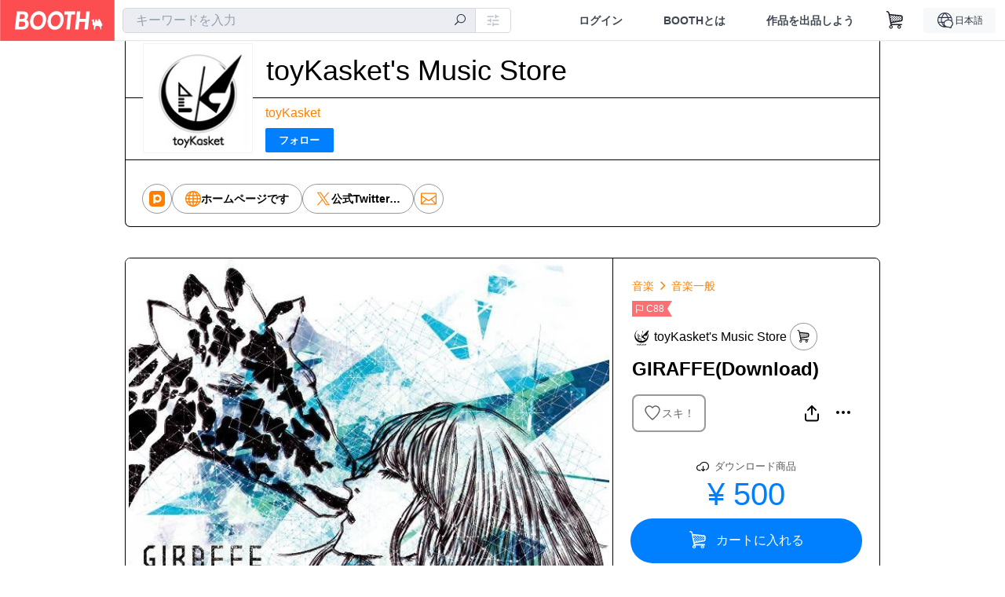

--- FILE ---
content_type: text/html; charset=utf-8
request_url: https://www.google.com/recaptcha/enterprise/anchor?ar=1&k=6LfF1dcZAAAAAOHQX8v16MX5SktDwmQINVD_6mBF&co=aHR0cHM6Ly90b3lrYXNrZXQuYm9vdGgucG06NDQz&hl=en&v=PoyoqOPhxBO7pBk68S4YbpHZ&size=invisible&anchor-ms=20000&execute-ms=30000&cb=mbqlkac4u3dr
body_size: 49854
content:
<!DOCTYPE HTML><html dir="ltr" lang="en"><head><meta http-equiv="Content-Type" content="text/html; charset=UTF-8">
<meta http-equiv="X-UA-Compatible" content="IE=edge">
<title>reCAPTCHA</title>
<style type="text/css">
/* cyrillic-ext */
@font-face {
  font-family: 'Roboto';
  font-style: normal;
  font-weight: 400;
  font-stretch: 100%;
  src: url(//fonts.gstatic.com/s/roboto/v48/KFO7CnqEu92Fr1ME7kSn66aGLdTylUAMa3GUBHMdazTgWw.woff2) format('woff2');
  unicode-range: U+0460-052F, U+1C80-1C8A, U+20B4, U+2DE0-2DFF, U+A640-A69F, U+FE2E-FE2F;
}
/* cyrillic */
@font-face {
  font-family: 'Roboto';
  font-style: normal;
  font-weight: 400;
  font-stretch: 100%;
  src: url(//fonts.gstatic.com/s/roboto/v48/KFO7CnqEu92Fr1ME7kSn66aGLdTylUAMa3iUBHMdazTgWw.woff2) format('woff2');
  unicode-range: U+0301, U+0400-045F, U+0490-0491, U+04B0-04B1, U+2116;
}
/* greek-ext */
@font-face {
  font-family: 'Roboto';
  font-style: normal;
  font-weight: 400;
  font-stretch: 100%;
  src: url(//fonts.gstatic.com/s/roboto/v48/KFO7CnqEu92Fr1ME7kSn66aGLdTylUAMa3CUBHMdazTgWw.woff2) format('woff2');
  unicode-range: U+1F00-1FFF;
}
/* greek */
@font-face {
  font-family: 'Roboto';
  font-style: normal;
  font-weight: 400;
  font-stretch: 100%;
  src: url(//fonts.gstatic.com/s/roboto/v48/KFO7CnqEu92Fr1ME7kSn66aGLdTylUAMa3-UBHMdazTgWw.woff2) format('woff2');
  unicode-range: U+0370-0377, U+037A-037F, U+0384-038A, U+038C, U+038E-03A1, U+03A3-03FF;
}
/* math */
@font-face {
  font-family: 'Roboto';
  font-style: normal;
  font-weight: 400;
  font-stretch: 100%;
  src: url(//fonts.gstatic.com/s/roboto/v48/KFO7CnqEu92Fr1ME7kSn66aGLdTylUAMawCUBHMdazTgWw.woff2) format('woff2');
  unicode-range: U+0302-0303, U+0305, U+0307-0308, U+0310, U+0312, U+0315, U+031A, U+0326-0327, U+032C, U+032F-0330, U+0332-0333, U+0338, U+033A, U+0346, U+034D, U+0391-03A1, U+03A3-03A9, U+03B1-03C9, U+03D1, U+03D5-03D6, U+03F0-03F1, U+03F4-03F5, U+2016-2017, U+2034-2038, U+203C, U+2040, U+2043, U+2047, U+2050, U+2057, U+205F, U+2070-2071, U+2074-208E, U+2090-209C, U+20D0-20DC, U+20E1, U+20E5-20EF, U+2100-2112, U+2114-2115, U+2117-2121, U+2123-214F, U+2190, U+2192, U+2194-21AE, U+21B0-21E5, U+21F1-21F2, U+21F4-2211, U+2213-2214, U+2216-22FF, U+2308-230B, U+2310, U+2319, U+231C-2321, U+2336-237A, U+237C, U+2395, U+239B-23B7, U+23D0, U+23DC-23E1, U+2474-2475, U+25AF, U+25B3, U+25B7, U+25BD, U+25C1, U+25CA, U+25CC, U+25FB, U+266D-266F, U+27C0-27FF, U+2900-2AFF, U+2B0E-2B11, U+2B30-2B4C, U+2BFE, U+3030, U+FF5B, U+FF5D, U+1D400-1D7FF, U+1EE00-1EEFF;
}
/* symbols */
@font-face {
  font-family: 'Roboto';
  font-style: normal;
  font-weight: 400;
  font-stretch: 100%;
  src: url(//fonts.gstatic.com/s/roboto/v48/KFO7CnqEu92Fr1ME7kSn66aGLdTylUAMaxKUBHMdazTgWw.woff2) format('woff2');
  unicode-range: U+0001-000C, U+000E-001F, U+007F-009F, U+20DD-20E0, U+20E2-20E4, U+2150-218F, U+2190, U+2192, U+2194-2199, U+21AF, U+21E6-21F0, U+21F3, U+2218-2219, U+2299, U+22C4-22C6, U+2300-243F, U+2440-244A, U+2460-24FF, U+25A0-27BF, U+2800-28FF, U+2921-2922, U+2981, U+29BF, U+29EB, U+2B00-2BFF, U+4DC0-4DFF, U+FFF9-FFFB, U+10140-1018E, U+10190-1019C, U+101A0, U+101D0-101FD, U+102E0-102FB, U+10E60-10E7E, U+1D2C0-1D2D3, U+1D2E0-1D37F, U+1F000-1F0FF, U+1F100-1F1AD, U+1F1E6-1F1FF, U+1F30D-1F30F, U+1F315, U+1F31C, U+1F31E, U+1F320-1F32C, U+1F336, U+1F378, U+1F37D, U+1F382, U+1F393-1F39F, U+1F3A7-1F3A8, U+1F3AC-1F3AF, U+1F3C2, U+1F3C4-1F3C6, U+1F3CA-1F3CE, U+1F3D4-1F3E0, U+1F3ED, U+1F3F1-1F3F3, U+1F3F5-1F3F7, U+1F408, U+1F415, U+1F41F, U+1F426, U+1F43F, U+1F441-1F442, U+1F444, U+1F446-1F449, U+1F44C-1F44E, U+1F453, U+1F46A, U+1F47D, U+1F4A3, U+1F4B0, U+1F4B3, U+1F4B9, U+1F4BB, U+1F4BF, U+1F4C8-1F4CB, U+1F4D6, U+1F4DA, U+1F4DF, U+1F4E3-1F4E6, U+1F4EA-1F4ED, U+1F4F7, U+1F4F9-1F4FB, U+1F4FD-1F4FE, U+1F503, U+1F507-1F50B, U+1F50D, U+1F512-1F513, U+1F53E-1F54A, U+1F54F-1F5FA, U+1F610, U+1F650-1F67F, U+1F687, U+1F68D, U+1F691, U+1F694, U+1F698, U+1F6AD, U+1F6B2, U+1F6B9-1F6BA, U+1F6BC, U+1F6C6-1F6CF, U+1F6D3-1F6D7, U+1F6E0-1F6EA, U+1F6F0-1F6F3, U+1F6F7-1F6FC, U+1F700-1F7FF, U+1F800-1F80B, U+1F810-1F847, U+1F850-1F859, U+1F860-1F887, U+1F890-1F8AD, U+1F8B0-1F8BB, U+1F8C0-1F8C1, U+1F900-1F90B, U+1F93B, U+1F946, U+1F984, U+1F996, U+1F9E9, U+1FA00-1FA6F, U+1FA70-1FA7C, U+1FA80-1FA89, U+1FA8F-1FAC6, U+1FACE-1FADC, U+1FADF-1FAE9, U+1FAF0-1FAF8, U+1FB00-1FBFF;
}
/* vietnamese */
@font-face {
  font-family: 'Roboto';
  font-style: normal;
  font-weight: 400;
  font-stretch: 100%;
  src: url(//fonts.gstatic.com/s/roboto/v48/KFO7CnqEu92Fr1ME7kSn66aGLdTylUAMa3OUBHMdazTgWw.woff2) format('woff2');
  unicode-range: U+0102-0103, U+0110-0111, U+0128-0129, U+0168-0169, U+01A0-01A1, U+01AF-01B0, U+0300-0301, U+0303-0304, U+0308-0309, U+0323, U+0329, U+1EA0-1EF9, U+20AB;
}
/* latin-ext */
@font-face {
  font-family: 'Roboto';
  font-style: normal;
  font-weight: 400;
  font-stretch: 100%;
  src: url(//fonts.gstatic.com/s/roboto/v48/KFO7CnqEu92Fr1ME7kSn66aGLdTylUAMa3KUBHMdazTgWw.woff2) format('woff2');
  unicode-range: U+0100-02BA, U+02BD-02C5, U+02C7-02CC, U+02CE-02D7, U+02DD-02FF, U+0304, U+0308, U+0329, U+1D00-1DBF, U+1E00-1E9F, U+1EF2-1EFF, U+2020, U+20A0-20AB, U+20AD-20C0, U+2113, U+2C60-2C7F, U+A720-A7FF;
}
/* latin */
@font-face {
  font-family: 'Roboto';
  font-style: normal;
  font-weight: 400;
  font-stretch: 100%;
  src: url(//fonts.gstatic.com/s/roboto/v48/KFO7CnqEu92Fr1ME7kSn66aGLdTylUAMa3yUBHMdazQ.woff2) format('woff2');
  unicode-range: U+0000-00FF, U+0131, U+0152-0153, U+02BB-02BC, U+02C6, U+02DA, U+02DC, U+0304, U+0308, U+0329, U+2000-206F, U+20AC, U+2122, U+2191, U+2193, U+2212, U+2215, U+FEFF, U+FFFD;
}
/* cyrillic-ext */
@font-face {
  font-family: 'Roboto';
  font-style: normal;
  font-weight: 500;
  font-stretch: 100%;
  src: url(//fonts.gstatic.com/s/roboto/v48/KFO7CnqEu92Fr1ME7kSn66aGLdTylUAMa3GUBHMdazTgWw.woff2) format('woff2');
  unicode-range: U+0460-052F, U+1C80-1C8A, U+20B4, U+2DE0-2DFF, U+A640-A69F, U+FE2E-FE2F;
}
/* cyrillic */
@font-face {
  font-family: 'Roboto';
  font-style: normal;
  font-weight: 500;
  font-stretch: 100%;
  src: url(//fonts.gstatic.com/s/roboto/v48/KFO7CnqEu92Fr1ME7kSn66aGLdTylUAMa3iUBHMdazTgWw.woff2) format('woff2');
  unicode-range: U+0301, U+0400-045F, U+0490-0491, U+04B0-04B1, U+2116;
}
/* greek-ext */
@font-face {
  font-family: 'Roboto';
  font-style: normal;
  font-weight: 500;
  font-stretch: 100%;
  src: url(//fonts.gstatic.com/s/roboto/v48/KFO7CnqEu92Fr1ME7kSn66aGLdTylUAMa3CUBHMdazTgWw.woff2) format('woff2');
  unicode-range: U+1F00-1FFF;
}
/* greek */
@font-face {
  font-family: 'Roboto';
  font-style: normal;
  font-weight: 500;
  font-stretch: 100%;
  src: url(//fonts.gstatic.com/s/roboto/v48/KFO7CnqEu92Fr1ME7kSn66aGLdTylUAMa3-UBHMdazTgWw.woff2) format('woff2');
  unicode-range: U+0370-0377, U+037A-037F, U+0384-038A, U+038C, U+038E-03A1, U+03A3-03FF;
}
/* math */
@font-face {
  font-family: 'Roboto';
  font-style: normal;
  font-weight: 500;
  font-stretch: 100%;
  src: url(//fonts.gstatic.com/s/roboto/v48/KFO7CnqEu92Fr1ME7kSn66aGLdTylUAMawCUBHMdazTgWw.woff2) format('woff2');
  unicode-range: U+0302-0303, U+0305, U+0307-0308, U+0310, U+0312, U+0315, U+031A, U+0326-0327, U+032C, U+032F-0330, U+0332-0333, U+0338, U+033A, U+0346, U+034D, U+0391-03A1, U+03A3-03A9, U+03B1-03C9, U+03D1, U+03D5-03D6, U+03F0-03F1, U+03F4-03F5, U+2016-2017, U+2034-2038, U+203C, U+2040, U+2043, U+2047, U+2050, U+2057, U+205F, U+2070-2071, U+2074-208E, U+2090-209C, U+20D0-20DC, U+20E1, U+20E5-20EF, U+2100-2112, U+2114-2115, U+2117-2121, U+2123-214F, U+2190, U+2192, U+2194-21AE, U+21B0-21E5, U+21F1-21F2, U+21F4-2211, U+2213-2214, U+2216-22FF, U+2308-230B, U+2310, U+2319, U+231C-2321, U+2336-237A, U+237C, U+2395, U+239B-23B7, U+23D0, U+23DC-23E1, U+2474-2475, U+25AF, U+25B3, U+25B7, U+25BD, U+25C1, U+25CA, U+25CC, U+25FB, U+266D-266F, U+27C0-27FF, U+2900-2AFF, U+2B0E-2B11, U+2B30-2B4C, U+2BFE, U+3030, U+FF5B, U+FF5D, U+1D400-1D7FF, U+1EE00-1EEFF;
}
/* symbols */
@font-face {
  font-family: 'Roboto';
  font-style: normal;
  font-weight: 500;
  font-stretch: 100%;
  src: url(//fonts.gstatic.com/s/roboto/v48/KFO7CnqEu92Fr1ME7kSn66aGLdTylUAMaxKUBHMdazTgWw.woff2) format('woff2');
  unicode-range: U+0001-000C, U+000E-001F, U+007F-009F, U+20DD-20E0, U+20E2-20E4, U+2150-218F, U+2190, U+2192, U+2194-2199, U+21AF, U+21E6-21F0, U+21F3, U+2218-2219, U+2299, U+22C4-22C6, U+2300-243F, U+2440-244A, U+2460-24FF, U+25A0-27BF, U+2800-28FF, U+2921-2922, U+2981, U+29BF, U+29EB, U+2B00-2BFF, U+4DC0-4DFF, U+FFF9-FFFB, U+10140-1018E, U+10190-1019C, U+101A0, U+101D0-101FD, U+102E0-102FB, U+10E60-10E7E, U+1D2C0-1D2D3, U+1D2E0-1D37F, U+1F000-1F0FF, U+1F100-1F1AD, U+1F1E6-1F1FF, U+1F30D-1F30F, U+1F315, U+1F31C, U+1F31E, U+1F320-1F32C, U+1F336, U+1F378, U+1F37D, U+1F382, U+1F393-1F39F, U+1F3A7-1F3A8, U+1F3AC-1F3AF, U+1F3C2, U+1F3C4-1F3C6, U+1F3CA-1F3CE, U+1F3D4-1F3E0, U+1F3ED, U+1F3F1-1F3F3, U+1F3F5-1F3F7, U+1F408, U+1F415, U+1F41F, U+1F426, U+1F43F, U+1F441-1F442, U+1F444, U+1F446-1F449, U+1F44C-1F44E, U+1F453, U+1F46A, U+1F47D, U+1F4A3, U+1F4B0, U+1F4B3, U+1F4B9, U+1F4BB, U+1F4BF, U+1F4C8-1F4CB, U+1F4D6, U+1F4DA, U+1F4DF, U+1F4E3-1F4E6, U+1F4EA-1F4ED, U+1F4F7, U+1F4F9-1F4FB, U+1F4FD-1F4FE, U+1F503, U+1F507-1F50B, U+1F50D, U+1F512-1F513, U+1F53E-1F54A, U+1F54F-1F5FA, U+1F610, U+1F650-1F67F, U+1F687, U+1F68D, U+1F691, U+1F694, U+1F698, U+1F6AD, U+1F6B2, U+1F6B9-1F6BA, U+1F6BC, U+1F6C6-1F6CF, U+1F6D3-1F6D7, U+1F6E0-1F6EA, U+1F6F0-1F6F3, U+1F6F7-1F6FC, U+1F700-1F7FF, U+1F800-1F80B, U+1F810-1F847, U+1F850-1F859, U+1F860-1F887, U+1F890-1F8AD, U+1F8B0-1F8BB, U+1F8C0-1F8C1, U+1F900-1F90B, U+1F93B, U+1F946, U+1F984, U+1F996, U+1F9E9, U+1FA00-1FA6F, U+1FA70-1FA7C, U+1FA80-1FA89, U+1FA8F-1FAC6, U+1FACE-1FADC, U+1FADF-1FAE9, U+1FAF0-1FAF8, U+1FB00-1FBFF;
}
/* vietnamese */
@font-face {
  font-family: 'Roboto';
  font-style: normal;
  font-weight: 500;
  font-stretch: 100%;
  src: url(//fonts.gstatic.com/s/roboto/v48/KFO7CnqEu92Fr1ME7kSn66aGLdTylUAMa3OUBHMdazTgWw.woff2) format('woff2');
  unicode-range: U+0102-0103, U+0110-0111, U+0128-0129, U+0168-0169, U+01A0-01A1, U+01AF-01B0, U+0300-0301, U+0303-0304, U+0308-0309, U+0323, U+0329, U+1EA0-1EF9, U+20AB;
}
/* latin-ext */
@font-face {
  font-family: 'Roboto';
  font-style: normal;
  font-weight: 500;
  font-stretch: 100%;
  src: url(//fonts.gstatic.com/s/roboto/v48/KFO7CnqEu92Fr1ME7kSn66aGLdTylUAMa3KUBHMdazTgWw.woff2) format('woff2');
  unicode-range: U+0100-02BA, U+02BD-02C5, U+02C7-02CC, U+02CE-02D7, U+02DD-02FF, U+0304, U+0308, U+0329, U+1D00-1DBF, U+1E00-1E9F, U+1EF2-1EFF, U+2020, U+20A0-20AB, U+20AD-20C0, U+2113, U+2C60-2C7F, U+A720-A7FF;
}
/* latin */
@font-face {
  font-family: 'Roboto';
  font-style: normal;
  font-weight: 500;
  font-stretch: 100%;
  src: url(//fonts.gstatic.com/s/roboto/v48/KFO7CnqEu92Fr1ME7kSn66aGLdTylUAMa3yUBHMdazQ.woff2) format('woff2');
  unicode-range: U+0000-00FF, U+0131, U+0152-0153, U+02BB-02BC, U+02C6, U+02DA, U+02DC, U+0304, U+0308, U+0329, U+2000-206F, U+20AC, U+2122, U+2191, U+2193, U+2212, U+2215, U+FEFF, U+FFFD;
}
/* cyrillic-ext */
@font-face {
  font-family: 'Roboto';
  font-style: normal;
  font-weight: 900;
  font-stretch: 100%;
  src: url(//fonts.gstatic.com/s/roboto/v48/KFO7CnqEu92Fr1ME7kSn66aGLdTylUAMa3GUBHMdazTgWw.woff2) format('woff2');
  unicode-range: U+0460-052F, U+1C80-1C8A, U+20B4, U+2DE0-2DFF, U+A640-A69F, U+FE2E-FE2F;
}
/* cyrillic */
@font-face {
  font-family: 'Roboto';
  font-style: normal;
  font-weight: 900;
  font-stretch: 100%;
  src: url(//fonts.gstatic.com/s/roboto/v48/KFO7CnqEu92Fr1ME7kSn66aGLdTylUAMa3iUBHMdazTgWw.woff2) format('woff2');
  unicode-range: U+0301, U+0400-045F, U+0490-0491, U+04B0-04B1, U+2116;
}
/* greek-ext */
@font-face {
  font-family: 'Roboto';
  font-style: normal;
  font-weight: 900;
  font-stretch: 100%;
  src: url(//fonts.gstatic.com/s/roboto/v48/KFO7CnqEu92Fr1ME7kSn66aGLdTylUAMa3CUBHMdazTgWw.woff2) format('woff2');
  unicode-range: U+1F00-1FFF;
}
/* greek */
@font-face {
  font-family: 'Roboto';
  font-style: normal;
  font-weight: 900;
  font-stretch: 100%;
  src: url(//fonts.gstatic.com/s/roboto/v48/KFO7CnqEu92Fr1ME7kSn66aGLdTylUAMa3-UBHMdazTgWw.woff2) format('woff2');
  unicode-range: U+0370-0377, U+037A-037F, U+0384-038A, U+038C, U+038E-03A1, U+03A3-03FF;
}
/* math */
@font-face {
  font-family: 'Roboto';
  font-style: normal;
  font-weight: 900;
  font-stretch: 100%;
  src: url(//fonts.gstatic.com/s/roboto/v48/KFO7CnqEu92Fr1ME7kSn66aGLdTylUAMawCUBHMdazTgWw.woff2) format('woff2');
  unicode-range: U+0302-0303, U+0305, U+0307-0308, U+0310, U+0312, U+0315, U+031A, U+0326-0327, U+032C, U+032F-0330, U+0332-0333, U+0338, U+033A, U+0346, U+034D, U+0391-03A1, U+03A3-03A9, U+03B1-03C9, U+03D1, U+03D5-03D6, U+03F0-03F1, U+03F4-03F5, U+2016-2017, U+2034-2038, U+203C, U+2040, U+2043, U+2047, U+2050, U+2057, U+205F, U+2070-2071, U+2074-208E, U+2090-209C, U+20D0-20DC, U+20E1, U+20E5-20EF, U+2100-2112, U+2114-2115, U+2117-2121, U+2123-214F, U+2190, U+2192, U+2194-21AE, U+21B0-21E5, U+21F1-21F2, U+21F4-2211, U+2213-2214, U+2216-22FF, U+2308-230B, U+2310, U+2319, U+231C-2321, U+2336-237A, U+237C, U+2395, U+239B-23B7, U+23D0, U+23DC-23E1, U+2474-2475, U+25AF, U+25B3, U+25B7, U+25BD, U+25C1, U+25CA, U+25CC, U+25FB, U+266D-266F, U+27C0-27FF, U+2900-2AFF, U+2B0E-2B11, U+2B30-2B4C, U+2BFE, U+3030, U+FF5B, U+FF5D, U+1D400-1D7FF, U+1EE00-1EEFF;
}
/* symbols */
@font-face {
  font-family: 'Roboto';
  font-style: normal;
  font-weight: 900;
  font-stretch: 100%;
  src: url(//fonts.gstatic.com/s/roboto/v48/KFO7CnqEu92Fr1ME7kSn66aGLdTylUAMaxKUBHMdazTgWw.woff2) format('woff2');
  unicode-range: U+0001-000C, U+000E-001F, U+007F-009F, U+20DD-20E0, U+20E2-20E4, U+2150-218F, U+2190, U+2192, U+2194-2199, U+21AF, U+21E6-21F0, U+21F3, U+2218-2219, U+2299, U+22C4-22C6, U+2300-243F, U+2440-244A, U+2460-24FF, U+25A0-27BF, U+2800-28FF, U+2921-2922, U+2981, U+29BF, U+29EB, U+2B00-2BFF, U+4DC0-4DFF, U+FFF9-FFFB, U+10140-1018E, U+10190-1019C, U+101A0, U+101D0-101FD, U+102E0-102FB, U+10E60-10E7E, U+1D2C0-1D2D3, U+1D2E0-1D37F, U+1F000-1F0FF, U+1F100-1F1AD, U+1F1E6-1F1FF, U+1F30D-1F30F, U+1F315, U+1F31C, U+1F31E, U+1F320-1F32C, U+1F336, U+1F378, U+1F37D, U+1F382, U+1F393-1F39F, U+1F3A7-1F3A8, U+1F3AC-1F3AF, U+1F3C2, U+1F3C4-1F3C6, U+1F3CA-1F3CE, U+1F3D4-1F3E0, U+1F3ED, U+1F3F1-1F3F3, U+1F3F5-1F3F7, U+1F408, U+1F415, U+1F41F, U+1F426, U+1F43F, U+1F441-1F442, U+1F444, U+1F446-1F449, U+1F44C-1F44E, U+1F453, U+1F46A, U+1F47D, U+1F4A3, U+1F4B0, U+1F4B3, U+1F4B9, U+1F4BB, U+1F4BF, U+1F4C8-1F4CB, U+1F4D6, U+1F4DA, U+1F4DF, U+1F4E3-1F4E6, U+1F4EA-1F4ED, U+1F4F7, U+1F4F9-1F4FB, U+1F4FD-1F4FE, U+1F503, U+1F507-1F50B, U+1F50D, U+1F512-1F513, U+1F53E-1F54A, U+1F54F-1F5FA, U+1F610, U+1F650-1F67F, U+1F687, U+1F68D, U+1F691, U+1F694, U+1F698, U+1F6AD, U+1F6B2, U+1F6B9-1F6BA, U+1F6BC, U+1F6C6-1F6CF, U+1F6D3-1F6D7, U+1F6E0-1F6EA, U+1F6F0-1F6F3, U+1F6F7-1F6FC, U+1F700-1F7FF, U+1F800-1F80B, U+1F810-1F847, U+1F850-1F859, U+1F860-1F887, U+1F890-1F8AD, U+1F8B0-1F8BB, U+1F8C0-1F8C1, U+1F900-1F90B, U+1F93B, U+1F946, U+1F984, U+1F996, U+1F9E9, U+1FA00-1FA6F, U+1FA70-1FA7C, U+1FA80-1FA89, U+1FA8F-1FAC6, U+1FACE-1FADC, U+1FADF-1FAE9, U+1FAF0-1FAF8, U+1FB00-1FBFF;
}
/* vietnamese */
@font-face {
  font-family: 'Roboto';
  font-style: normal;
  font-weight: 900;
  font-stretch: 100%;
  src: url(//fonts.gstatic.com/s/roboto/v48/KFO7CnqEu92Fr1ME7kSn66aGLdTylUAMa3OUBHMdazTgWw.woff2) format('woff2');
  unicode-range: U+0102-0103, U+0110-0111, U+0128-0129, U+0168-0169, U+01A0-01A1, U+01AF-01B0, U+0300-0301, U+0303-0304, U+0308-0309, U+0323, U+0329, U+1EA0-1EF9, U+20AB;
}
/* latin-ext */
@font-face {
  font-family: 'Roboto';
  font-style: normal;
  font-weight: 900;
  font-stretch: 100%;
  src: url(//fonts.gstatic.com/s/roboto/v48/KFO7CnqEu92Fr1ME7kSn66aGLdTylUAMa3KUBHMdazTgWw.woff2) format('woff2');
  unicode-range: U+0100-02BA, U+02BD-02C5, U+02C7-02CC, U+02CE-02D7, U+02DD-02FF, U+0304, U+0308, U+0329, U+1D00-1DBF, U+1E00-1E9F, U+1EF2-1EFF, U+2020, U+20A0-20AB, U+20AD-20C0, U+2113, U+2C60-2C7F, U+A720-A7FF;
}
/* latin */
@font-face {
  font-family: 'Roboto';
  font-style: normal;
  font-weight: 900;
  font-stretch: 100%;
  src: url(//fonts.gstatic.com/s/roboto/v48/KFO7CnqEu92Fr1ME7kSn66aGLdTylUAMa3yUBHMdazQ.woff2) format('woff2');
  unicode-range: U+0000-00FF, U+0131, U+0152-0153, U+02BB-02BC, U+02C6, U+02DA, U+02DC, U+0304, U+0308, U+0329, U+2000-206F, U+20AC, U+2122, U+2191, U+2193, U+2212, U+2215, U+FEFF, U+FFFD;
}

</style>
<link rel="stylesheet" type="text/css" href="https://www.gstatic.com/recaptcha/releases/PoyoqOPhxBO7pBk68S4YbpHZ/styles__ltr.css">
<script nonce="TWRNqjR9dVPPTSxScJ-i8A" type="text/javascript">window['__recaptcha_api'] = 'https://www.google.com/recaptcha/enterprise/';</script>
<script type="text/javascript" src="https://www.gstatic.com/recaptcha/releases/PoyoqOPhxBO7pBk68S4YbpHZ/recaptcha__en.js" nonce="TWRNqjR9dVPPTSxScJ-i8A">
      
    </script></head>
<body><div id="rc-anchor-alert" class="rc-anchor-alert"></div>
<input type="hidden" id="recaptcha-token" value="[base64]">
<script type="text/javascript" nonce="TWRNqjR9dVPPTSxScJ-i8A">
      recaptcha.anchor.Main.init("[\x22ainput\x22,[\x22bgdata\x22,\x22\x22,\[base64]/[base64]/[base64]/bmV3IHJbeF0oY1swXSk6RT09Mj9uZXcgclt4XShjWzBdLGNbMV0pOkU9PTM/bmV3IHJbeF0oY1swXSxjWzFdLGNbMl0pOkU9PTQ/[base64]/[base64]/[base64]/[base64]/[base64]/[base64]/[base64]/[base64]\x22,\[base64]\\u003d\\u003d\x22,\x22JsKzQcKDwpfCnioDbBLCrWDDq08sw6w7w4nDqCtASHtRFsKaw4pMw7RowrIYw7LDvSDCrTPClsKKwq/DiCg/ZsKzwrvDjxkYVsO7w47DkcKtw6vDolXCq1NUc8O1FcKnM8Khw4fDn8KxDxl4wpzCpsO/[base64]/[base64]/CosOtw5DCjsKgw7pawrIAw4F3TgDCggLDo2QVX8K6QsKYb8KHw7fDhApBw7BJbjDCjwQPw6seEArDuMKXwp7DqcKhwpLDgwNlw7fCocOBIsOkw49Qw6ELKcKzw65bJMKnwrHDt0TCncK3w7vCggEPBMKPwohGBSjDkMKiDFzDisOpNEV/fg7DlV3Cvkp0w7Qhd8KZX8O4w5PCicKiOHHDpMOJwqvDvMKiw5dUw4VFYsK1wq7ChMKTw7/DmFTCt8K6NRx7fmPDgsOtwrAyGTQmwp3DpEtHbcKww6MYUMK0THTClS/Ch0LDplEYAgrDv8OmwoJMI8OyNTDCv8KyMUlOwp7DgsK8wrHDjF/[base64]/[base64]/[base64]/DgsONHw7Dqk4OwofCtl1Mw5QvJFpoRwtNw6PCrMKkP1Y+wp/DkyBmw4Bdw4PDksOnaHHCjcK0woPDkF7DjzUGw7nCqMK7V8Kbw4zDjsKJwoxYwqANMcOXUcOdGMO1wp/[base64]/fRUlw4szwq/Cs8OVe8OEHsOhwrjCujvCqXoow57DtDLDmy1AwpTCjjMiw5N8ZUkcw5AQw6N6IE/DtwbCkMKbw4DCgmPCjMKcPcODEGxENsKzE8O1wpTDiVDCp8O8NsKMMxTCoMKXwqjDhsKMIT/[base64]/CksKow60Icl/CqEPDpSnDuy7CjA8kw4PDgkxjQgEEVsK7QDIPeQ3CtMK0bVMkecKQOMOLwqsmw6hna8KpT1kPwoPCmMKEGhbDhcK0LsK7w61Vw6ALfiRCwr7CtRPDjyZqw6ttw40FLsOswp1xMgrCr8KkbEgUw53DnsK9w7/[base64]/DqgYEdBReKMKsRTbDh8OxwoHDocOYwrxFw4Euw5rCtlTClnB7csKSOxQ8KV/CiMOzVDDDo8OMw63DpBtxGnHCrMKdwpZKSsKlwpAxwrouPcOraBR6O8OCw7tYbH5swrgPbcO3wo4owqZTNsOYVDnDvMOBwrk/w47Cn8OEDsKrwptGT8KueFrDunXCpEbCnHtOw4IDAQZQPD/DqQMtLcO6wqFFw7zClcKMwrfCv3xANsOzaMK4XWReC8OxwoQcw7DCqy5+wqMwwpFrwqHCmQF5OAlqP8K9wpzDqR7Cv8KfwrTCmnXCg0XDqH0zwrDDizB7wrzCkDUfT8OgGFclKcK0QMKuJSPDrcKkLcOJwpTDksKDOhISwqFYdkt7w7hGwrvCrMOMw5/DrynDoMK0w4hYZsO0dm3CiMOncVV/wpXDmXrCjMKyB8KpXl1+EyXDpcKDw6LDmXTDvQLDrMOGwo42A8OAwp/DoxfCvSomw59KKsKQw5PCo8Ouw7fCpcO5RlPDs8ORORPCvgsCRsKvw7ItNXlEZBZrw4NWw5IBdmIXwobDv8K9QnLCsSo8bcOXdnrDkMKwZMO5wpksFUHDgcOEYHjCocO+DkZiZsOdMcKDBsKww4/CjcOnw65Zc8OkAcOqw4YjE2/[base64]/[base64]/w5vChcKYNCXCoxgDZcO2FcOpw5XDtDEZw44Uwp7CiSQ7CMO+wqfDmsKIwqjDrsKmw64lPcKowqBBwqXDlkdrWUI+K8KmwozDpsOqwqDCm8ODG3wOW3l7DcKDwrlgw4R+wprDtsOww6LCi1Qrw4RzwovCkMOnw7rCgMKEeBg/wpEMFho/wqjDiBl+woV3woHDh8K4wq1DIn0qW8Ozw4pkwpsRUQpWdsODw78WYQghZRXDnGvDjAgcw4PCjkPDncODDEpAbMK8wojDoQHCnlkiGRfCksO0wpsmw6cLPcKywoDDtsK/wofDjcO9wpjCv8KOC8OZwq7Cuy3ClMKHwqI5W8KmPlVCwqPCicKvw6zChQLDi2RRw6fDmlcww5B/[base64]/DjcKew4LCk0TCogFTFMKww615MxTCvMOAwrBgEjF9wqAGX8KZUC3DqCZpw5/[base64]/Cu31jw53CsnLCh8K0esKMLsONwqEUCMK4WcKVw5kvQMOEwqbDscOgb1ciw6pYP8ONwpBtw41hwqzDvTXCs13DtsKZwp/ClMKpwpXDmQfDi8KPwqrCt8K2eMKne0oqfURfClrDlnA2w7/ChWDDosKUSVBSK8K+Cw/Cph/CuVjCt8OoPsKtLCvDtMO1TQTCrMOlOsOfU0/ChFjDhCbCswp+WsOkwq1YwrzDhcKEw6PChgjCs3ZUOjp/[base64]/ChzEgOMOQw4B+w6pvwql/woXDpMKbYU7DncKdwq/[base64]/DkBVzJcKkaAQ1w6nDosKgw5NCwrBINsOafzDDowbCpMO3wqpTTgDDicOcwpJkasOMwrTDqMKeSMOuwpPCgy4QwovCj2F3JsOSwr3CgcOOI8K/dsOMw64iWsKYw7h7d8O+wrHDqRPCn8KnCX/Do8K/QsO6bMOCw6rDtsKUdQTDlsK4wpbCrcOaL8OgwoHDk8Kfwop7wqlgUS9GwphOcgFteQfDvSLDp8OIQMOHesOXw6YRGMOFD8KIwoAqwrzCi8O8w5nDqQvDpcOIVsKyMy1GOizDgcOgQ8KXw7/DtsOtwq0pwqnCpAgYCRHCqGxCGEMCAwovw7hpTsO9wptnH17CgR3DisOhwqVdwqR1DsKKMGrDqgkvUsK2VTVjw7/CkcOgacKSWVl8w58oDG3Cr8OsZh7DtxlWwpTChMKpw69gw7/DtMKYFsOTMELDgUXCusOKw7nCnVIZwqTDtMOPworDgBgfwq9Iw5cVRcOvGcK/wpXDjjdKw41vw67DgAEQwqvDrcKgcijDhMO2L8OGBAI2f1TCiBtJwrzDucK/TsO8wo7Cs8O/OSgtw5t9wp0XTcO7JMKoOzUde8OmU35vw4QoEMKgw6DDl0kKeMOeYsKNCsKpw7w2wqoTwqfDqcO1w5DDtyUjRDXCr8KWw4Q3w4gXGCPDlDDDrsOROTvDpMKbwpfCmcK2w6zDqT0xWWUzw5FewpTDvMKhwoktNMOBwo/ChCtswoDCiXnDsibDtcKDw6YywroJYWhqwoo4HcKdwroHYSrCtjrCtVpdw6xdwpNHBxfDmx7DrsOOwoc9dsKHw6zClMOWLHofw6M9dz8vwotIAMKjwqNawohVw68LWMK2d8KmwrZcDSZNW2fCpydvN2LDk8KdCsKbGsOHD8KHJG8Nw6E4dyLCnV/CjsOhwqjDl8OCwqtCAVXDrcKhDVXDk1d7O1xQFcKHGcOKccK/w47CqR3DmMOGw4bDgUAfSi9Vw7/DkcKrJsOoOMKyw5sgwo7CosKLZ8KZwrgkwojDhCkcA3t2w4vDrQ9xEcOyw6QXwp7DncOlVzJbJsK9OSvDvFfDssOwVsKIOgLCvMO0wr7DkSnChsK/d0c7w7RyYwbCmnoUw6Z+OcK8w5ZhDMKlbDHCjnxJwqc+wrfDnlxyw4R+f8OBWXXCt1TDrk4KN39Zwrh3wq7CkG54wohtw5p/[base64]/CqMOvw57CpMKPwr1NFMKDwrDDpFvDk8KwFR5Jwp3DgE46HMOLw4Q4w5Mab8KlSwdiQ2t7w7I+woTCriRWw5LCi8K1X2fDoMKCw5bDvsKYwq7ClMK0w49Cwr5Dw5/DiFdawqfDp2IdwrjDtcKzwqhFw6nCiAcLwpjCvk3CvMKywqolw4kYWcObHwd9wpnDiTnCo23DvX3Djl7CucKrLENEwo8rw5rCmzXCjsOtwoQQw4w2O8O9wq/Cj8K6w63CsRQSwqnDksK/KjgTwq/CmgZ0N3l5w6nCgRIKEGrDiRvCnGvDnsO9wqnDiXDDqVbDuMKhD1B+wrXDh8KRwqPCmMO7FMKAwqEbYQvDvzUQwqjDrnkueMKNb8KqTiXClcOCP8OnaMKcw51nw5rCiQLCp8OSCcKWW8OJwposFcOgw4t9wpbDhsOEcWY1csKhw45wXcKnRTvDjMOVwo1+esOyw6zChA/[base64]/woXCsgzDsE3Dm8KXDsK1wqFOwrjCr8K4w5zDuEEebcKxGsKyw7DCocOPIB5rL1DCjmxQwpzDun9yw7HCpEnCp1hQw50TDEPCl8KpwpwFw5XDlWI7MsKGMMKJOcKeVzhdNsOwKMKZw5J/fFvDv1zDicOYYE0ZZBpMwqJAIcKkw4A+w5nCqWwaw5/DqgvCuMOJw7rDoAHCjQDDjAMgwpXDrTc0V8OaOwDCuTzDv8OYw5M6Ei5zw4sTe8OUc8KRWGYgHSLCsyXCr8KvAMK+DsOUVXPCk8OreMOiaGbCtwPCn8KIC8OawqPDohcrVEtqw4HCjMO4w5DDk8KVw6jCpcK1PAB0w5/CuWXDicK3w6kNR0bDvsOQERU4wpPDtMKEwpssw4HCnW4ww4syw7Q3V3/Clx0Gw4zCh8O6VsK0wpNZMidGBDfDicKREVHCpsORH01dwqfCnU9Lw4jDpMOHesObw7nCicOpUWsGBsOywqATbMORTnc7P8OOw57CpsOYw43Ch8K+KsKSwrYDM8KFw4DCuDrDrsOiYFfDiSIXwqNiwp/[base64]/woF3w58pwqHDkcKZwq9YOcKpfcK4wqHDs3jCp3HDhSdnXT5/H0jCgMOPO8OoH0x2GHbDhCNTBgElw4M+IHLDkhpNJgbCuXJQwo9cw5l4I8ORPMOkwpXDhsKqYsK3w6lgSXMDOsKIw6LDgcKxwq5pw4d8w6HCtcKpGMOsw55dFsKtwpgJwq7DuMOyw51qOsK2E8O8d8OKw5R/w55Iw50Gw4/CozRIwrTCqcKJwqwHLcKfcxLDssKXDDrColzCjsK/w4XDjnYnw7jDgsKGSsO4W8KHwr8wViB/w7fDrMOdwqA7U0rDtMKhwpvCuUwRw7rCtMO7SkrCr8OCCQ7DqsO1LDzDrmQFw7zDrxfDoW8Lw6lbSsO4I1tGw4DCpMKyw4/DtsK0w5bDq2VuFMKCw5XCr8KCNklhw4vDqH9Lw7fDs2N1w7PDoMOxMWTDv0/Ci8KyIFpow5fCssOjw5gbwpfCh8ONwqNxw6nClsKKIUhfWQxWd8Knw57DgV4Yw4UnJk3CvMORY8OiEMOkfQBqwpnDtTxewrbDkRbDiMO1w78dZsOnwq5fb8K+c8K/w50Pw4rDgMKtBwzCssKmwq7Dp8OiwonDosKcGyNGw44+XWXDkMKHwrfCusOdw5vCu8Oywq/CsT3Dilplwo7DpsOmPzdEbgjDlDp9wrbCpMKIwqPDni/CpsKTw6BUw4/[base64]/[base64]/Cq0xawo3DlmN4ccKOwrHDusKBwpJ2wodJwq/[base64]/[base64]/CsGRLGFPDisOBw63CtQ/[base64]/[base64]/ChDx6ATfDjcOYwrTChEnDtzAlw5ttB27CjMOvwpUgBcOWJsK4HH9Cw5XDhHgTw6FSXnjDiMOeJkBIw7F9wprCusO/w64ywq/CisOmU8Kmw6AmKxpsOxB4S8OfEsOHwoU6wpUow7tgXsO2bgp2Fx02woHDqyrDkMOjCQMkdH0Yw7PCnWt5S3hQFDvDn3fCsg0nagdSwqnDhHbCpDxHJ08KWEUjI8K2w5kfeRbCvcKMwrUqwqcyBsKcHsKPB0F5AsO/wqpkwr9ow4HCvcO/SMOnPFzDu8Kqd8K/wp7CvjxIw5XDtmrChRbCosOGw4nDgsOhwqURw4wdCgEZwqA9XD98wp/DnMOKLsKZw7/[base64]/wpzDmC/DsFZVQ1bDgsKvEgFcw6XDvsOTwpNYw6fDnsOWwofDlG1SSDgWw7oew4XCmEIIwpJgw5oLw7fDlsOnX8KBLcO8wpLCtcKewp/ConJqw6XCj8OIeVggM8KbChHDlxPDlg3CqMKNYMKxw7bDpcOSCVXCucKFwqp+EcK/[base64]/w7grw4XCjMO0w7nDvMKsCXXDoMK1woHDtTDDrsKcZcOZw7zClsOdwr/[base64]/[base64]/Dg8O/DQdfTcOkKwrCqWTCtsObd33DsC0fOkHDsjrClMKEwrjDtsOrFUXCkg4swojDqAUbwo3CvcKiwqp8wqLDo3BzVw7DpcOzw6dzTMOfw6jCnV3DgcO6TUrCkkhrw7/CncKBwrljwrZLNsKDJVxXFMKiw7oPIMOlYMOlwoDCpcOKwqzDuhF4ZcK/f8KdAwDDungSwp4Jwq4teMOdwoTDnBrChGpYccKNcsO+wrkRKTUvOHt3SMOewoXDky/Ci8Kww47DnxQoDxUdf0dVw5cFw6zDg1dHw5fDoTTCrhbDrMO5AcKnHMKcwosaUwTDscOyC2jCgsKDwq3DmjTCslk4woPDv3Qqwr3DiiLDuMOwwpxIwrzDg8O9w5hkwphTw7lNwrJqMcKKDMKFZlPDusOlbgc/IsK7w5gnwrDDjWXCgERFw5jCocO5w6dKAsKgDE3DicOvc8O+WSvCjHTDtcKbdw5yHQDDs8OyaXbClsOxworDnTzCvTTDqMKzw6lzNh1WDsOfV1cFwoV5w5cwTMK4wqYfcXzDucKDw5fDs8K7UcOjwqt3GgzDllnCscKIasOUwqHDlsKgwp/DpcO5wr3CgjFjwpBYIlLCoBhTcmnDuxLCi8KLwpXDgFYPwpBQw5MRwpgVFMKUScORFRXDi8Kyw41BCj9EQMOoAAUMEcK9wr1YRMOQJcO6fMKnfh/Dsz0vOcKWwrNnwrXDlMK3w7XDmMKAUwY6wrMaOcO/wpTCqMKZcMKyE8OXwqJlw5xpwrLDuV7Cg8OsOWEUVEfDvnnCvDQ7T1BYWWXDqhzDvE7DtcOQWy4jV8Kdwo/[base64]/CqMK2G8OMXn/ChwzDqwcsRDFJIMOzN8Oew44ww54CKMOkwpjClmYAOgnDtsK7wpNoLcONAFzDhcOXwoPDisKXwrFYwq1YSWR/JHLCviLChELDoHnClsKvSMOgccOSVUDCnsOgDD7Duiw0YlfDlMK8C8OcwrUmMVUQaMOOXMK0wqssYsKew73Dg20jB17ChB5OwrEJwqzCjArDsy5Kw498woXCiEXCqcKKYcK/[base64]/[base64]/Dq8O/wrMBfMOnw4/Cg8OHw68URsOqwrjCssK7TsOuSMOtw6ZkASVbwrLDukbDjMOqbMOfw4cVwrdQAcOjc8OBwqg7w50rVCzDvR1vwpfCpj8Twr8sJy/CmMKfwpLDp3jCtCA2UMK/Dn/CosOqw4fDs8Ohwo/ChQAuZsKkw58abC7DjsOVw4MkbCV0w4DDjMKiMsOmwp8FVwjCrMOhw707w6QSY8KDw4bDg8OnwrzDqcK5b1/Dtzx8TFLDiWkWTRIzVcOIwrsfVcOzFMKZZcKTw4MaRMOGwqgoMMOHasKNXAV/[base64]/Cr8KqwqAcwpHCtTstwpXCnsO1wprDlTMuwrAAw4RYX8KUwpTCjzzCpwDCg8O7fsOOwp/DssKiBsO3wpDCgsO/wr1mw79MdH3DsMKNMCFwwpTCl8OwwoTDqsKcwr5WwqjDr8O1wrwUw6PDqMOvwrjCncOicRdZVivDh8KcBsKTdB7CsgUzFUbCqBw0wofCszbCqsKSwp8mwq02dl46ZsKrw40MMFVJwrPCnzA/w7XDhMOqdH9dwp43wpfDnsOvHsO+w4HDi30vw6nDtcOVL3HCosKYw6nCszQuKXQuw5t/LMKITS3CngHDq8KGAMK4GMKmwoDDswjCr8OScsKMwp/DvcKoI8OLwrlGw5jDrBV9XMKhw7JNFHjCm03CksOfw7HDv8Kmw7BhwofDgnp4FMOsw4Z7wpxkw5xWw73CjsKjC8K3woXCtMKOVmYuUgTDv0gXCMKRw7c5WG4HXWrDrH/DmsKTw74EH8K0w5gxPcOOw7bDj8KHW8KRw7JMwqF0wrrCi0vCkg3Du8KtPMKwX8KdwpTDpU9Ob1ETwqvChcKOUMO/w7EbK8OkJinCvsKTwprCqkHChMK4wpLCpsOMCcO1TTtQQsOVFToswqF5woDDtR5Kw5NRw7UGHRbDu8KfwqNFGcKtw4/CpQsNLMOcw4zCnCTCkjESwohfwpZMUcKrQz5uwpnDjcOqO0R8w5Maw4bCsz1ow63CnihFeynDqWsuZcK5w4LDuH1OIMOjW00PFcOhEiUCw5/CvMKjKhXDoMOZwpPDuDgRwoDDjsOGw4A3w4rDm8OzO8O1EAN8wrTCiTrDinNwwrXCjT98wo/DocKwLE8+FMO5JzNndWnDqMKHTsKewq/DqsOhaU8Xw51+JsKkSsOTFMOhWsOmCcOlwonDmsO8MFPCohV5w4LClcOkRMKZw5s2w6TDkcO8Ah9gUMORw7nCnsOAbSQST8ORwqlKwrnDv1rCiMOqw6lzX8KIbMOcTMKrwqjCpMOnAVlYw6lvwrINwrfDk0/CosKqTcOow4fDmjQcwrVIwqtWwrlawpTDpVrDrlTCvi9Qw6TCkMO2worDlRTCgMO/w7vCo3PDjR/CoQHDs8OFUWbDuAXDgsOMwrrChsKcGsKoWcKHIMKNGcK2w6DDm8OSwpXCuGsPDDwpYm9odMKpCsOBw5LDrsKxwqJ5wqrDr04ZPsK3bXAUFcKBCxVRw54MwocZHsKqYcOdDMKRV8O/OcKjwowRXirCrsO1w4svPMO3wolmwo7DjkXCusKIwpHCm8Kowo3DncORw4FLwpJoW8KtwrtNSU7DgsOrB8ORw74XwrnCswTCs8Krw5XDmgrChMKgVT0iw63DnRc2fzFlZRNSTTFYw7DDglptN8OOQsKyLmQYYMKBw77DrGFxXHzCpQZCZFshFHzDvljDjS/CjgjClcKcHMOWbcKuEMKNEcOZYEc2GTV4SMK4O1gQw7vDjMOtcsKEw7hSw71lwoLDncKwwqprwrfCpELDgcO2B8Ogw4UhGFAjBxfCgCkoBRjDvAbCmzpfwp0Dw6/DsmccesOVIMKobMOiw6bDl1R6NkbCjcOqwp03w7k+wqfCsMKfwp5pdFY0J8KOdMKVwrlbw4BFwo8BQsKxwrlkw61Jwosrw6DDu8OrB8O6XxFOw6/CrMKAP8OjOQPDt8Oiw6HDtcKPwrs3BsOAwr/CiBvDtsOtw7vDm8OwZ8OwwpfCocOlHsKLwpjDucOnUcKewrlwM8KbwpTCksOIU8O3I8OOLHDDg3oWw4tQw63CrsKHBcOTw4jDtlhzwrXCv8K1wppgSyjCosO2f8Kpw6zChGjCqQUdwps3w6Yiw7R8OTnDjnoWwrbCqsKLYsK2CW7Cu8KAwpg5w77DjxBawr1WBBPCgV/CtRRHwoM1wpx/w75ZQmDCtcKkw7AabDl/dXI4f3pNTcOPYSwuw4Zew5PCnsO9wrJONUF5w6E3DCFdwpXDiMO0AUHCjBNUF8KkDVJ0f8Ohw4zDh8K/wqMHFcKqTHAFB8K8WMOJwqMscMKYFBnCjcKDw6fDh8OoacKqFS7Du8O1w6HCpWrCosKww5d6wpk9w5rCnsOMw4ETLWwVaMK6wogWw6zCoAgHwowmVsK8w5EBwqwzNMO7WcKCw7LDhcKYY8KMwoJSw7fCoMKgFC8lCcKpBhjCmcOewpdFw7sWwpEawpzDsMOKJcKIw5/[base64]/DlVoySsO+M8OjIMKVecOqGcO1ckjDgsK3B8Krw5fDvsKsBsKWw6dqN3PCuGjDiCfCisOnw5RXM23DhjfCnXsqwpJEwqhtw4J3VUZ/wpwyM8OEw7ddwpxzHH/Cp8OBw7DDg8OcwqMbRSfDmBUuJsOgXsOEw7QMwqvCtcO+NMOcw4LDjnjDvzTCh0nCu1PDk8K1Dj3DrSdyelzCq8OswobDn8KHwqfCgsOzw57DgxVtZD9Dwq3DghBWZV8wHmsRcsOWwozCiz8swpfDpCt1wrBbUMKPMMOqwq/DqsOlHFrDksKtCAE/wpPDs8KUVyMgwpxiLMOHw47DqMO5wo9ow6d3w63DhMKfCsK3DVo0C8O7wqAPwqbCncKmbMOpw6TDvV7DtcOoV8KuT8Ojw4JVw7DDow1Xw6zDusONw5HDsn/[base64]/Di8KVw6zCm0s2woPDgl3Ct8ODw6jDoWJlw5BGLcOmw4vCiEUhwr7Dq8Kfw6kpwpfDulTDgFDDs2nCt8OPwpjCuAHDisKPIsO1RiDCsMOJQsK5Jm5WZsKbQsOLw4/DtMKodsKAwo/DjMKlRMO+w7lQw6TDqsK/w4hOFmbCvsOYw4pVRcODWCzDv8OmKijCkRQNWcKvGXjDnU4KIcOQT8OgPcKPYTAnTzgww5/Dv2QRwqMzJMK6w6PCv8Ovwq94w5NmwoPDpsOMJMOYw6J4awLDgcKrIcOBwow/w5ABwpXDncOUwpwJwrrDu8KFw79Bw6vDpcK9wrrDkMKnw5N7B0bDicOcWMKmw6bDjlQwwozDllhmw6kGw54bcsKFw6wew5Auw7DCkyNIwoPChsOTRGXClgsuPCUsw5J9MsKudxIGw59gw7zDscOvC8KlQ8OzRRbDhcKSSWjCp8KsAlElBcOUwo/[base64]/[base64]/AibCrMOOFw9vckJdQyRjPMOgO3/DvQ/[base64]/bsOYwpw4XAgJWzrCpGrCiTXCtk10DEXDl8KBwrTDucODNRTCoGLCiMOfw7TDmRfDrcOOw7ddeRrClHV0KlDCg8KQbH5Uw5TDt8KmUl40RMKsTW/Dr8KsaU3Dj8KKw7hRLWF/MMOCLsKTCyQ3MVzDvk/[base64]/DuRjDuTfCuMKlw7EGY8KldMOmD8O1NsOFwpzCrsOPw5Jdw510w45/[base64]/Dt8OEwpRGSMK6P8Oiw4UWw7jCrgzCosKiw4HCh8OVwrR/w5PDi8KidD9yw7XCg8KRw7gaTMO0a2MZw6IBTW7DksOiw6JaUcOaXDRIw6LCo3NqSGxlWsOcwrvDr3saw6IsI8K4CsOgwp/[base64]/CscKZV0BCwpfCoMKaw5w3Y1rDgsOdw77ClRttw6bDqcKePB1jWcOgGMOJw6XDnCzCjMO4wo7CtMOTNMOZacKdEMOkw6nCqW/DpExWwrvCkkRuGQotwqcIbjAUw67ClRXDscK+J8KMbMOeRcKQwrPCrcKaOcO5wqrCo8KIOMOZw5HDgsKJBRfDi2/DjXjDiyxUXScjwqjDiwPCusKYw6DClMOnwohMLMKqwqU5TD5TwoFmwoZfwrvDnEEDwonCmx82H8O3w4/Cv8KZb1rCvMOzN8OiJMKPK1MEYGjDqMKUdMKZw4B7w4DCliUswqwrwpfCv8KdSydqLjAKwpHDmCnCgFvCmnvDhsKHHcKww4rDjDbDl8KCbBbDkl5awpYiYcKEwoDDmMOLL8OLwqPCgMKbKnXDhEHCsgvCnk/Dv1oew7AbVsO1GMKkw5cCeMK3wqvDusKrw7gIF0HDu8OZOE9HLcOPesOiUSPClFXCisObw5Y/MF3CklZ+w5crLcO2amMtwr/[base64]/[base64]/wpJ4w5dmwq00wrjCl0EoQhbDk0nDjsOVZMO4wotYwojDv8O4wrzDvsOdSl96XXvDr10LwqvDiRcoD8OxE8KCw7vDucOYw6DDqcKQwrgwS8OCwoPCocKOfsK/[base64]/CpsKbwr3DpG/Ck2bDg8Kxw55Hw6UnwrUDwrs+w4TDgDk1FMODXMOEw4rChw9Xw4xuwpUeDsOpwoLCkCrCkcKSGsOgTcKpwpjDk3fDmAtMwpnCrMORw5khwp9Hw5/Cl8O5VyjDk01NP0rDqjTCmhfCgz5KZD7CvcKENjBdwonCm23DucOVGcKXKGp5V8OAXcKyw7PCgHHCh8K0FMO1w7HCgcKuw5daBkfCrMKjw5luwprDnsOzScOYVsKEwr/CiMOQw4w6OcKyT8Koe8O8wo4kw51UYE5aSzfChMO5EGzDrsOtw4lww57DmMOVVVLCuwpdwrjDtQt4FBNcIMKTJ8K5GD0Yw6vDkXtPwqnCoS9eFcKrRiPDtcOOwrQLwpZTw48Lw67CocKJwr/[base64]/[base64]/QMKZwpLCq2cZKWYtw7nDikAEdg/DpzYWwqrChwIPDcK/S8Kewp/[base64]/DqsOuwqdqDDHDlyrCtVXDp2NBDw7CmzPCjsKOG8OAwq81fDUQwpIMOCbCrRxzZwI/JR41FgQawrFXw6NCw68uHsKSG8Ooc2XCqgVUKCHCssO1wojDmMO8wrl/esOaEEbCrVPDhlJfwqYPWcOUdgpzw5Aow4bDtcOgwqRObkMew7ovT1zDrsKrRRcYeRNFbUZ9ZRtbwp1uwqnCggxiw44Hw408wp4aw54/w4ciwq0Ww6fDqhbCtUZIwrDDpn5TSTgVXXYTwp9gPWs8TmXCrMOsw7vDhT3DpD/DlTzCuSQUGSQsJsOswoLCsxtefsKPw6Rbwo/CvcKBw4hww6NbB8OLGsKvDzTDssKBw6MpdMK5wppcw4HCmwLDrMKpKizCjAkuTQHDvcOiSMKtwpo0w5TDnMKAwpPCp8KvQMO0wqRVwq3CshHCsMKXwpTDhsKVw7FewroZOlYUwotwdsOzF8Ogwq04w5HCucONw606Gz3CisOXw4XCmh/DuMKhKsOtw57DpcOLw6DDgMKBw6HDhhc7K0g/AcOCShXDpH7Cqm0iZHIHScO0w4HDmMKWbcKQw4k+ScK1QMK/wqIDw5cWJsKlwpYIwqbCgF4qQ19ewrHClVjDu8K3NmrDtMKGwocbwq/CsjnCkhYcw6YpBMOIwrwPwr5lc2/CkcOyw6gxwp/DoQfCi3puHkzDl8O6NSIXwoMowoFUdzbDohPDv8OTw44Dw6/DjWAGw6kkwqxpJUHCrcKvwrIkw5o3wqRPw4tkw7J7wrsxMVw7wobDugvDjcK5w4XDq0EEQMKKw6rDqsO3Og8JTjrClMKuOS/DmcOvMcOVwrTCl0JhCcK6w6U/PsK2woRGFMKPVMKAd1YpwqPDucO5wrTCqGIhwr0HwprCsjnDvsKuakdJw61Vw75uK2zDvsKtXlPCiykiw4Ndw7w3bMOoQA0Kw5XCicKQOsKlw4dhw49/VxVSYDjDj0QrCMOKfyzDlMOnW8KBW3QKKsOOIMOgw4XDmy/CgsK3wrBvw7EYJFhYwrDDs3VpGsOMwrMfw5HCrcKKUxY3w4bDiG9QwrnDikUoMUzDqkLDrMOLW05/[base64]/[base64]/CuDbDncKpw5UdesKKIljDlSoJwqHCkcO7X35mNcO9GcOAXW/DtMKTTCJzwospOcKFd8KpNE89PMOkw4zCkQdywrc/wrfCjX3CpEvCij0rO3PCocKTwqDCqsKQbkLCncO1RyE3HXcmw5vCksKNQMKuKBHCq8OrGTl6dD0bw4kQasKCwrzDjsOTwoY5UsO5GEwKworCjQdCbcOxwo7DmlcqZWFjw5PDqMORKsKvw5bChBFnMcKWX1/[base64]/[base64]/w547cMOPEBAMbzJOZMO3DW5bNBl7FAZzwrEqB8OZw4wgwoHCm8O/[base64]/CiiXDu2bDtAQHwoDCkMOHY8Kzw5Q6wo1vwrbCk8KSU118MGl7wqHDlsKcw7gGworCn0zChgAnIFvCnMKBeDjDpsK1IGTDsMOfY3/DkRDDjsOyUjjClAfDt8Kkwpxxd8KLDVJlw5tOwpXCg8KUw61pGV8Pw7HDu8KGFcOIwpXCicOAw6tlwpcsMgNieALDjsK/[base64]/Dg8KaSsK6w5UuRsKAcWjDiUXCi8K5wojCrsKiwp9TDMKqFcKLwo/[base64]/dgPDl8Ozw4ZOT8OBZnEmF2JZw4nCgcOKCUjDsyjDlS/DswPCnsKXwo8lPsOXwoXCthXCncOhRjfDvVcCZA1MUcK6QcKUYRfDqQNJw7MkKyTDtsKww5fCr8OlIgEmw7jDsU9/bCnCvcKywpTCgsOsw7vDq8KEw5LDjsO9wqtwbGTCmcKNKVUqFMO+w6w6w6DDhcO5w4rDoGzDqMKgw6/CmMKRwp1dOMKpECzDosKPU8KEe8O0w4rCojxvwod0wp0KWMOHD0rDlMOIw5LCvlHCuMKPwr7CkMKtVCoYwpPCnsKvwo7CjlJLw6EAL8Kmw65wJMOVwrIswrNjUSN/[base64]/CowzDpBJMOQZiSyNvFUIRwrM3wqwPwq3CoMKmKsKFwpLDswNOFUINUcK5XTvDr8KHwrTDocKeWVjCk8O6DFjDicOCInLDvjBIwo/[base64]/[base64]/UVjCp8OgwpTDlsKwAR7ChnnDvk07w4bChcKnw4zCmMKzwowtRQrCk8KPwrdVFcOqw6HDgyPDk8OkwrzDpVV+b8O8woE+AcKKwqXCnFxxL3/DvGA+w5TDgsK5w64HHhzCvw1ew5fCm2waJmzCpTtHfsOEwp9JN8KHczB7w7nCjsKIw4TCnsOuwqbDq2LDssOcwrfCjkrDi8K7wrDCosKzw64FHiXDn8Kmw4fDp8O/fDkeD1HDu8Ogw65HLcOAf8Kjw4VLU8O+w5ZYwp/DuMOgw43DnsKCwpHCnHPDkivDs1/DgMOaXMKXacKzUcOywovDrsOoL3nCmG5owrM8wr8aw7HDgMKewqRwwrXCnnQsa18kwro5w4fDsQvCoE59wqfCtRpxKkfDj1NYwo7DrDfChsOyBTs/G8ORw63DtsOjw68FKcKkwrbCmy/CpBzDpEUiw6dSb0AKw7tqwogvw6wsGsKcQBPDq8OBeyHDjnPCtibDosKUFz13w5/CqcOUcSrDmcOfWcKTwowHUMOaw60oZFJ9XgQvwo/CvcOYI8Kkw6zDmMO7f8OcwrBrHMOEAm7Ck2HCtEXCpMKKwo7CpC8HwpdhMMKGGcKIPcK0OMKaeBvDgMOJwogUMDbDpgQmw5HCkDZxw51BYz1ow54rwp9kw7PCnsKkQMKSSzwrw6o8G8KswpvDhcOpezvCnFs8w4Bjw4/DtcOJPnLDr8OsLUDDlMKpw6HCqMONwqfDrsKwWsO7dWrDjcKLUsK1woISHT3DhMOuwpI4Y8K3wpjDvh8HXcOFS8K/wrvCtcKsETrCpcKQN8KMw5TDvRTCtgjDt8ObMwEfwqXDr8OiOCMJwpw1wpU9DMOmw7dGLsKpwqDDsTnCoQI+E8Kqw43CsStFw6zDvRFLw6xjw5Yew5ByAA3DmTTCj2TDpMKTbsOGEMK4w4fCmsKswrg8wo7Dr8K7HMKNw4xHw79wfzVRDCYhw4/Ck8K9Kj/[base64]/[base64]/Dsyduw5nCucKvBsOWw7TDgRrCpgjDvVXCjxjCrcOcwqDDsMOkw6RwwrvDo03DqMKfPFgsw40mwpHCocOZwoXCrMKGw5RbwprDtMK5DE3CpD/CnlJ8CcOeUsOCEEd4LlXDklw8w4k0wpzDtm4qwqsqwoV8X07DksKnwrTChMOXFsOTTMONbEbCs2DDh1fDu8OSE3rCk8OHPD8dwr7ComTCisKJwrDDjCvCrw8iwrBtRcOEYHQCwoQqNnrCgsK4w6psw5IuX3XDtlxtw4wrwpzDsTXDscKxw759Bx/DpRbCvsKjKMK/[base64]/CjMO5w4fDl8O6cwTCsmxgwqILN8KMIMOnFzbCrjt7YgwFw6/CkUkRD0A7fcKpBcKjwqU5wrxvY8KuYwLDkV3DssKCTkjDlAtpBcKOwqXCrXbCpcKqw6l/fDPCvsOvwpnDillxw5rCql3DmsOtw5XCtyXChF/DnMKHw7ReAcOMFsKBw6FlX1/[base64]/w53Du8O4XcOtUCYkwoLDrsKWDSwnwr8uw74pJSLDm8KGw7kMRcKkw5rCkQsDasOrwoTDqG5MwqJqE8OSUGzClFPCncOLwocDw5TCs8K4wofDrsK7fl7DncKVwpA1a8Odw5fDgWB0w4AWNEN+wpJUwqrDhMO9VnIzw4Qqw6fDmMK/K8KCw7RWw4wkJcK7wqM6w4vDnBkBBCJVw4Bkw5XDjsOkwojDqDwrwrN7w47Cu1PDgsODw4EWTMO1DWbCqW4UQXLDocONEMKew49gRVXCoRkydMKZw7XCvsKjw57Cr8Odwo3CpsOsNDTCgMKWf8KSwpjClT5rCsOEwoDCv8KlwrnDuGvCmcOoHgZdaMOgN8KHVwQ3QsK/eBnDlMK1KRkTw74ZWUh7wpnCusOLw4TDn8O/QDZJwqMKwrM2w4nDnDJxwoEBwrjCr8KPYMKvw7TCqEDCmcKNHR0TPsKnw5HCnlwyeyXDll3DviNAwrXDu8KdeDjCrR90LsKlwqfDvm3DpcOYwpVhw6VBDmoWJmJ+w4/CnMKFwpwFBH7DjybDjcOyw4LDryjCssOYHz/DqcKVJsKfbMOzwofDugzCu8OPwpzCgiDDu8KMw6LDnMOGwqkRw7UwTMOLZhPDkcKjwpTCh0fChMOnw77CoXs6EcK8w4LDiw7DtFzCjsKiUFHDjTnDjcOcfn/DhXgacMOFwoLDhTFoUiDCrMKXwqYgUFUBwqXDlBrDrG9TAn1Ow6rCrkMTTH1lEzfCplBxw6nDjmvDjhPDs8KwwpzDgF8wwoIKaMO9w6zDgcKxwpHDuE0Fw58KwoU\\u003d\x22],null,[\x22conf\x22,null,\x226LfF1dcZAAAAAOHQX8v16MX5SktDwmQINVD_6mBF\x22,0,null,null,null,1,[21,125,63,73,95,87,41,43,42,83,102,105,109,121],[1017145,855],0,null,null,null,null,0,1,0,null,700,1,null,0,\[base64]/76lBhnEnQkZnOKMAhmv8xEZ\x22,0,0,null,null,1,null,0,0,null,null,null,0],\x22https://toykasket.booth.pm:443\x22,null,[3,1,1],null,null,null,1,3600,[\x22https://www.google.com/intl/en/policies/privacy/\x22,\x22https://www.google.com/intl/en/policies/terms/\x22],\x22Om1f20v2B++K+/TxWwpzLeBr0D/xMiR2n3XpAHgYUr4\\u003d\x22,1,0,null,1,1769002428311,0,0,[170],null,[244,162,170,80],\x22RC-Z-WuZXzxyEDYCw\x22,null,null,null,null,null,\x220dAFcWeA7ATCoh2rD5Dm2xX11lepsQnARJuPywjT-v5VFl8jiTJb0cqKxrew-YZ3e_IvFcAsO15YboAXClyFQVEhpWBY8b5IIDoQ\x22,1769085228393]");
    </script></body></html>

--- FILE ---
content_type: text/css
request_url: https://asset.booth.pm/assets/35ec0d2c054ef786258d.css
body_size: 28938
content:
@import url(https://fonts.googleapis.com/css2?family=Noto+Sans+JP:wght@400;700&display=swap);
.tippy-box[data-animation=fade][data-state=hidden]{opacity:0}[data-tippy-root]{max-width:calc(100vw - 10px)}.tippy-box{position:relative;background-color:#333;color:#fff;border-radius:4px;font-size:14px;line-height:1.4;white-space:normal;outline:0;transition-property:transform,visibility,opacity}.tippy-box[data-placement^=top]>.tippy-arrow{bottom:0}.tippy-box[data-placement^=top]>.tippy-arrow:before{bottom:-7px;left:0;border-width:8px 8px 0;border-top-color:initial;transform-origin:center top}.tippy-box[data-placement^=bottom]>.tippy-arrow{top:0}.tippy-box[data-placement^=bottom]>.tippy-arrow:before{top:-7px;left:0;border-width:0 8px 8px;border-bottom-color:initial;transform-origin:center bottom}.tippy-box[data-placement^=left]>.tippy-arrow{right:0}.tippy-box[data-placement^=left]>.tippy-arrow:before{border-width:8px 0 8px 8px;border-left-color:initial;right:-7px;transform-origin:center left}.tippy-box[data-placement^=right]>.tippy-arrow{left:0}.tippy-box[data-placement^=right]>.tippy-arrow:before{left:-7px;border-width:8px 8px 8px 0;border-right-color:initial;transform-origin:center right}.tippy-box[data-inertia][data-state=visible]{transition-timing-function:cubic-bezier(.54,1.5,.38,1.11)}.tippy-arrow{width:16px;height:16px;color:#333}.tippy-arrow:before{content:"";position:absolute;border-color:transparent;border-style:solid}.tippy-content{position:relative;padding:5px 9px;z-index:1}
*,:after,:before{--tw-border-spacing-x:0;--tw-border-spacing-y:0;--tw-translate-x:0;--tw-translate-y:0;--tw-rotate:0;--tw-skew-x:0;--tw-skew-y:0;--tw-scale-x:1;--tw-scale-y:1;--tw-pan-x: ;--tw-pan-y: ;--tw-pinch-zoom: ;--tw-scroll-snap-strictness:proximity;--tw-gradient-from-position: ;--tw-gradient-via-position: ;--tw-gradient-to-position: ;--tw-ordinal: ;--tw-slashed-zero: ;--tw-numeric-figure: ;--tw-numeric-spacing: ;--tw-numeric-fraction: ;--tw-ring-inset: ;--tw-ring-offset-width:0px;--tw-ring-offset-color:#fff;--tw-ring-color:#3b82f680;--tw-ring-offset-shadow:0 0 #0000;--tw-ring-shadow:0 0 #0000;--tw-shadow:0 0 #0000;--tw-shadow-colored:0 0 #0000;--tw-blur: ;--tw-brightness: ;--tw-contrast: ;--tw-grayscale: ;--tw-hue-rotate: ;--tw-invert: ;--tw-saturate: ;--tw-sepia: ;--tw-drop-shadow: ;--tw-backdrop-blur: ;--tw-backdrop-brightness: ;--tw-backdrop-contrast: ;--tw-backdrop-grayscale: ;--tw-backdrop-hue-rotate: ;--tw-backdrop-invert: ;--tw-backdrop-opacity: ;--tw-backdrop-saturate: ;--tw-backdrop-sepia: ;--tw-contain-size: ;--tw-contain-layout: ;--tw-contain-paint: ;--tw-contain-style: }::backdrop{--tw-border-spacing-x:0;--tw-border-spacing-y:0;--tw-translate-x:0;--tw-translate-y:0;--tw-rotate:0;--tw-skew-x:0;--tw-skew-y:0;--tw-scale-x:1;--tw-scale-y:1;--tw-pan-x: ;--tw-pan-y: ;--tw-pinch-zoom: ;--tw-scroll-snap-strictness:proximity;--tw-gradient-from-position: ;--tw-gradient-via-position: ;--tw-gradient-to-position: ;--tw-ordinal: ;--tw-slashed-zero: ;--tw-numeric-figure: ;--tw-numeric-spacing: ;--tw-numeric-fraction: ;--tw-ring-inset: ;--tw-ring-offset-width:0px;--tw-ring-offset-color:#fff;--tw-ring-color:#3b82f680;--tw-ring-offset-shadow:0 0 #0000;--tw-ring-shadow:0 0 #0000;--tw-shadow:0 0 #0000;--tw-shadow-colored:0 0 #0000;--tw-blur: ;--tw-brightness: ;--tw-contrast: ;--tw-grayscale: ;--tw-hue-rotate: ;--tw-invert: ;--tw-saturate: ;--tw-sepia: ;--tw-drop-shadow: ;--tw-backdrop-blur: ;--tw-backdrop-brightness: ;--tw-backdrop-contrast: ;--tw-backdrop-grayscale: ;--tw-backdrop-hue-rotate: ;--tw-backdrop-invert: ;--tw-backdrop-opacity: ;--tw-backdrop-saturate: ;--tw-backdrop-sepia: ;--tw-contain-size: ;--tw-contain-layout: ;--tw-contain-paint: ;--tw-contain-style: }:root{--charcoal-transparent:#0000;--charcoal-transparent-hover:#0000000a;--charcoal-transparent-press:#00000029;--charcoal-background1:#fff;--charcoal-background1-hover:#f5f5f5;--charcoal-background1-press:#d6d6d6;--charcoal-background2:#f5f5f5;--charcoal-background2-hover:#ebebeb;--charcoal-background2-press:#cecece;--charcoal-icon6:#ffffff47;--charcoal-icon6-hover:hsla(0,0%,87%,.309);--charcoal-icon6-press:hsla(0,0%,60%,.395);--charcoal-link1:#3d7699;--charcoal-link1-hover:#3b7193;--charcoal-link1-press:#336381;--charcoal-link2:#ffffff5c;--charcoal-link2-hover:hsla(0,0%,90%,.386);--charcoal-link2-press:hsla(0,0%,65%,.462);--charcoal-surface1:#fff;--charcoal-surface1-hover:#f5f5f5;--charcoal-surface1-press:#d6d6d6;--charcoal-surface2:#00000005;--charcoal-surface2-hover:rgba(0,0,0,.059);--charcoal-surface2-press:rgba(0,0,0,.177);--charcoal-surface3:#0000000a;--charcoal-surface3-hover:rgba(0,0,0,.078);--charcoal-surface3-press:rgba(0,0,0,.194);--charcoal-surface4:#00000052;--charcoal-surface4-hover:rgba(0,0,0,.347);--charcoal-surface4-press:rgba(0,0,0,.429);--charcoal-surface6:#000000e0;--charcoal-surface6-hover:rgba(0,0,0,.885);--charcoal-surface6-press:rgba(0,0,0,.899);--charcoal-surface7:#00000005;--charcoal-surface7-hover:rgba(0,0,0,.059);--charcoal-surface7-press:rgba(0,0,0,.177);--charcoal-surface8:#000000e0;--charcoal-surface8-hover:rgba(0,0,0,.885);--charcoal-surface8-press:rgba(0,0,0,.899);--charcoal-surface9:#fff;--charcoal-surface9-hover:#f5f5f5;--charcoal-surface9-press:#d6d6d6;--charcoal-surface10:#00000029;--charcoal-surface10-hover:rgba(0,0,0,.194);--charcoal-surface10-press:rgba(0,0,0,.294);--charcoal-text1:#1f1f1f;--charcoal-text1-hover:#1e1e1e;--charcoal-text1-press:#1a1a1a;--charcoal-text2:#474747;--charcoal-text2-hover:#444;--charcoal-text2-press:#3c3c3c;--charcoal-text3:#858585;--charcoal-text3-hover:grey;--charcoal-text3-press:#707070;--charcoal-text4:#adadad;--charcoal-text4-hover:#a6a6a6;--charcoal-text4-press:#919191;--charcoal-text5:#fff;--charcoal-text5-hover:#f5f5f5;--charcoal-text5-press:#d6d6d6;--charcoal-brand:#0096fa;--charcoal-brand-hover:#0090f0;--charcoal-brand-press:#007ed2;--charcoal-assertive:#ff2b00;--charcoal-assertive-hover:#f52900;--charcoal-assertive-press:#d62400;--charcoal-warning:#ffaf0f;--charcoal-warning-hover:#f5a80e;--charcoal-warning-press:#d6930d;--charcoal-success:#b1cc29;--charcoal-success-hover:#aac427;--charcoal-success-press:#95ab22;--charcoal-updatedItem:#0096fa0a;--charcoal-updatedItem-hover:rgba(0,73,122,.078);--charcoal-updatedItem-press:rgba(0,26,43,.194);--charcoal-border:#00000014;--charcoal-border-hover:rgba(0,0,0,.117);--charcoal-border-press:rgba(0,0,0,.227);--charcoal-border-default:#00000014;--charcoal-border-default-hover:rgba(0,0,0,.117);--charcoal-border-default-press:rgba(0,0,0,.227);--tailwind-gradient-surface5-top:linear-gradient(0deg,#00000052 0%,#0000);--tailwind-gradient-surface5-top-disabled:linear-gradient(0deg,rgba(0,0,0,.102) 0%,#0000);--tailwind-gradient-surface5-top-hover:linear-gradient(0deg,rgba(0,0,0,.347) 0%,#0000000a);--tailwind-gradient-surface5-top-press:linear-gradient(0deg,rgba(0,0,0,.429) 0%,#00000029);--tailwind-gradient-surface5-top-outline:linear-gradient(0deg,rgba(0,0,0,.102) 0%,#0000);--tailwind-gradient-surface5-bottom:linear-gradient(180deg,#00000052 0%,#0000);--tailwind-gradient-surface5-bottom-disabled:linear-gradient(180deg,rgba(0,0,0,.102) 0%,#0000);--tailwind-gradient-surface5-bottom-hover:linear-gradient(180deg,rgba(0,0,0,.347) 0%,#0000000a);--tailwind-gradient-surface5-bottom-press:linear-gradient(180deg,rgba(0,0,0,.429) 0%,#00000029);--tailwind-gradient-surface5-bottom-outline:linear-gradient(180deg,rgba(0,0,0,.102) 0%,#0000);--tailwind-gradient-surface5-left:linear-gradient(270deg,#00000052 0%,#0000);--tailwind-gradient-surface5-left-disabled:linear-gradient(270deg,rgba(0,0,0,.102) 0%,#0000);--tailwind-gradient-surface5-left-hover:linear-gradient(270deg,rgba(0,0,0,.347) 0%,#0000000a);--tailwind-gradient-surface5-left-press:linear-gradient(270deg,rgba(0,0,0,.429) 0%,#00000029);--tailwind-gradient-surface5-left-outline:linear-gradient(270deg,rgba(0,0,0,.102) 0%,#0000);--tailwind-gradient-surface5-right:linear-gradient(90deg,#00000052 0%,#0000);--tailwind-gradient-surface5-right-disabled:linear-gradient(90deg,rgba(0,0,0,.102) 0%,#0000);--tailwind-gradient-surface5-right-hover:linear-gradient(90deg,rgba(0,0,0,.347) 0%,#0000000a);--tailwind-gradient-surface5-right-press:linear-gradient(90deg,rgba(0,0,0,.429) 0%,#00000029);--tailwind-gradient-surface5-right-outline:linear-gradient(90deg,rgba(0,0,0,.102) 0%,#0000);--tailwind-gradient-call-to-action-top:linear-gradient(0deg,#d1ff1a 0%,#1ad1ff);--tailwind-gradient-call-to-action-top-disabled:linear-gradient(0deg,#d1ff1a52 0%,#1ad1ff52);--tailwind-gradient-call-to-action-top-hover:linear-gradient(0deg,#c9f519 0%,#19c9f5);--tailwind-gradient-call-to-action-top-press:linear-gradient(0deg,#b0d616 0%,#16b0d6);--tailwind-gradient-call-to-action-top-outline:linear-gradient(0deg,#d1ff1a52 0%,#1ad1ff52);--tailwind-gradient-call-to-action-bottom:linear-gradient(180deg,#d1ff1a 0%,#1ad1ff);--tailwind-gradient-call-to-action-bottom-disabled:linear-gradient(180deg,#d1ff1a52 0%,#1ad1ff52);--tailwind-gradient-call-to-action-bottom-hover:linear-gradient(180deg,#c9f519 0%,#19c9f5);--tailwind-gradient-call-to-action-bottom-press:linear-gradient(180deg,#b0d616 0%,#16b0d6);--tailwind-gradient-call-to-action-bottom-outline:linear-gradient(180deg,#d1ff1a52 0%,#1ad1ff52);--tailwind-gradient-call-to-action-left:linear-gradient(270deg,#d1ff1a 0%,#1ad1ff);--tailwind-gradient-call-to-action-left-disabled:linear-gradient(270deg,#d1ff1a52 0%,#1ad1ff52);--tailwind-gradient-call-to-action-left-hover:linear-gradient(270deg,#c9f519 0%,#19c9f5);--tailwind-gradient-call-to-action-left-press:linear-gradient(270deg,#b0d616 0%,#16b0d6);--tailwind-gradient-call-to-action-left-outline:linear-gradient(270deg,#d1ff1a52 0%,#1ad1ff52);--tailwind-gradient-call-to-action-right:linear-gradient(90deg,#d1ff1a 0%,#1ad1ff);--tailwind-gradient-call-to-action-right-disabled:linear-gradient(90deg,#d1ff1a52 0%,#1ad1ff52);--tailwind-gradient-call-to-action-right-hover:linear-gradient(90deg,#c9f519 0%,#19c9f5);--tailwind-gradient-call-to-action-right-press:linear-gradient(90deg,#b0d616 0%,#16b0d6);--tailwind-gradient-call-to-action-right-outline:linear-gradient(90deg,#d1ff1a52 0%,#1ad1ff52)}.pointer-events-none{pointer-events:none}.pointer-events-auto{pointer-events:auto}.\!visible{visibility:visible!important}.visible{visibility:visible}.invisible{visibility:hidden}.collapse{visibility:collapse}.static{position:static}.fixed{position:fixed}.absolute{position:absolute}.relative{position:relative}.sticky{position:-webkit-sticky;position:sticky}.inset-0{inset:0}.inset-x-0{left:0;right:0}.inset-y-0{bottom:0;top:0}.\!left-1\/2{left:50%!important}.-top-8{top:-8px}.bottom-0{bottom:0}.bottom-\[-1px\]{bottom:-1px}.bottom-auto{bottom:auto}.bottom-full{bottom:100%}.left-0{left:0}.left-1\/2{left:50%}.left-2{left:2px}.left-4{left:4px}.left-\[-64px\]{left:-64px}.left-\[10px\]{left:10px}.left-\[1px\]{left:1px}.left-\[2px\]{left:2px}.left-\[74px\]{left:74px}.left-\[calc\(50\%-36\.5px\)\]{left:calc(50% - 36.5px)}.left-\[calc\(50\%-56px\)\]{left:calc(50% - 56px)}.right-0{right:0}.right-2{right:2px}.right-4{right:4px}.right-40{right:40px}.right-8{right:8px}.right-\[-10px\]{right:-10px}.right-\[-56px\]{right:-56px}.right-\[-8px\]{right:-8px}.right-\[10mm\]{right:10mm}.right-\[10px\]{right:10px}.right-\[12px\]{right:12px}.right-\[6px\]{right:6px}.right-\[74px\]{right:74px}.right-auto{right:auto}.top-0{top:0}.top-1\/2{top:50%}.top-12{top:12px}.top-16{top:16px}.top-2{top:2px}.top-32{top:32px}.top-4{top:4px}.top-8{top:8px}.top-\[-23px\]{top:-23px}.top-\[-27px\]{top:-27px}.top-\[-48px\]{top:-48px}.top-\[-4px\]{top:-4px}.top-\[-8px\]{top:-8px}.top-\[10\%\]{top:10%}.top-\[2px\]{top:2px}.top-\[44px\]{top:44px}.top-\[64px\]{top:64px}.top-full{top:100%}.isolate{isolation:isolate}.z-10{z-index:10}.z-20{z-index:20}.z-50{z-index:50}.z-\[-1\]{z-index:-1}.z-\[-2\]{z-index:-2}.z-\[10000\]{z-index:10000}.z-\[1000\]{z-index:1000}.z-\[1001\]{z-index:1001}.z-\[1\]{z-index:1}.z-\[2000\]{z-index:2000}.z-\[2\]{z-index:2}.z-\[9000\]{z-index:9000}.z-\[9500\]{z-index:9500}.z-\[9501\]{z-index:9501}.z-auto{z-index:auto}.\!order-\[0\]{order:0!important}.\!order-\[1\]{order:1!important}.col-\[1\/span_2\]{grid-column:1/span 2}.col-\[1\]{grid-column:1}.col-\[2\]{grid-column:2}.col-span-1{grid-column:span 1/span 1}.col-span-2{grid-column:span 2/span 2}.col-span-3{grid-column:span 3/span 3}.col-span-4{grid-column:span 4/span 4}.col-span-full{grid-column:1/-1}.col-start-1{grid-column-start:1}.col-start-2{grid-column-start:2}.row-\[1\]{grid-row:1}.row-\[2\]{grid-row:2}.row-span-2{grid-row:span 2/span 2}.row-span-3{grid-row:span 3/span 3}.float-none{float:none}.\!m-0{margin:0!important}.-m-4{margin:-4px}.m-0{margin:0}.m-16{margin:16px}.m-4{margin:4px}.m-8{margin:8px}.m-\[-2px_4px_0px_0px\]{margin:-2px 4px 0 0}.m-\[52px\]{margin:52px}.m-auto{margin:auto}.\!my-0{margin-bottom:0!important;margin-top:0!important}.\!my-16{margin-bottom:16px!important;margin-top:16px!important}.mx-0{margin-left:0;margin-right:0}.mx-16{margin-left:16px;margin-right:16px}.mx-24{margin-left:24px;margin-right:24px}.mx-\[-1px\]{margin-left:-1px;margin-right:-1px}.mx-\[-5px\]{margin-left:-5px;margin-right:-5px}.mx-\[10px\]{margin-left:10px;margin-right:10px}.mx-\[20px\]{margin-left:20px;margin-right:20px}.mx-\[30px\]{margin-left:30px;margin-right:30px}.mx-\[3px\]{margin-left:3px;margin-right:3px}.mx-auto{margin-left:auto;margin-right:auto}.my-0{margin-bottom:0;margin-top:0}.my-12{margin-bottom:12px;margin-top:12px}.my-16{margin-bottom:16px;margin-top:16px}.my-2{margin-bottom:2px;margin-top:2px}.my-24{margin-bottom:24px;margin-top:24px}.my-32{margin-bottom:32px;margin-top:32px}.my-4{margin-bottom:4px;margin-top:4px}.my-40{margin-bottom:40px;margin-top:40px}.my-8{margin-bottom:8px;margin-top:8px}.my-\[20px\]{margin-bottom:20px;margin-top:20px}.my-auto{margin-bottom:auto;margin-top:auto}.\!mb-0{margin-bottom:0!important}.\!mb-24{margin-bottom:24px!important}.\!mb-4{margin-bottom:4px!important}.\!mr-4{margin-right:4px!important}.\!mt-4{margin-top:4px!important}.\!mt-8{margin-top:8px!important}.\!mt-\[10px\]{margin-top:10px!important}.\!mt-\[20px\]{margin-top:20px!important}.-mb-4{margin-bottom:-4px}.-ml-4{margin-left:-4px}.-mt-16{margin-top:-16px}.-mt-4{margin-top:-4px}.mb-0{margin-bottom:0}.mb-12{margin-bottom:12px}.mb-16{margin-bottom:16px}.mb-2{margin-bottom:2px}.mb-24{margin-bottom:24px}.mb-32{margin-bottom:32px}.mb-4{margin-bottom:4px}.mb-40{margin-bottom:40px}.mb-64{margin-bottom:64px}.mb-8{margin-bottom:8px}.mb-\[-45px\]{margin-bottom:-45px}.mb-\[150px\]{margin-bottom:150px}.mb-\[20px\]{margin-bottom:20px}.mb-\[28px\]{margin-bottom:28px}.mb-\[2mm\]{margin-bottom:2mm}.mb-\[2px\]{margin-bottom:2px}.mb-\[36px\]{margin-bottom:36px}.mb-\[3px\]{margin-bottom:3px}.mb-\[40px\]{margin-bottom:40px}.mb-auto{margin-bottom:auto}.ml-0{margin-left:0}.ml-16{margin-left:16px}.ml-2{margin-left:2px}.ml-24{margin-left:24px}.ml-32{margin-left:32px}.ml-4{margin-left:4px}.ml-8{margin-left:8px}.ml-\[10px\]{margin-left:10px}.ml-\[20px\]{margin-left:20px}.ml-\[28px\]{margin-left:28px}.ml-\[2px\]{margin-left:2px}.ml-\[32px\]{margin-left:32px}.ml-\[8\.5333333333\%\]{margin-left:8.5333333333%}.ml-auto{margin-left:auto}.mr-0{margin-right:0}.mr-12{margin-right:12px}.mr-16{margin-right:16px}.mr-2{margin-right:2px}.mr-24{margin-right:24px}.mr-4{margin-right:4px}.mr-40{margin-right:40px}.mr-64{margin-right:64px}.mr-8{margin-right:8px}.mr-\[11px\]{margin-right:11px}.mr-\[2\.1333333333\%\]{margin-right:2.1333333333%}.mr-\[2px\]{margin-right:2px}.mr-\[3\.2px\]{margin-right:3.2px}.mr-\[6px\]{margin-right:6px}.mr-auto{margin-right:auto}.mt-0{margin-top:0}.mt-12{margin-top:12px}.mt-16{margin-top:16px}.mt-2{margin-top:2px}.mt-24{margin-top:24px}.mt-4{margin-top:4px}.mt-40{margin-top:40px}.mt-64{margin-top:64px}.mt-8{margin-top:8px}.mt-\[-16px\]{margin-top:-16px}.mt-\[-6px\]{margin-top:-6px}.mt-\[10px\]{margin-top:10px}.mt-\[11px\]{margin-top:11px}.mt-\[2\.25px\]{margin-top:2.25px}.mt-\[20px\]{margin-top:20px}.mt-\[2px\]{margin-top:2px}.mt-\[3\.225px\]{margin-top:3.225px}.mt-\[30px\]{margin-top:30px}.mt-\[3px\]{margin-top:3px}.mt-\[45px\]{margin-top:45px}.mt-\[5px\]{margin-top:5px}.mt-\[6px\]{margin-top:6px}.box-border{box-sizing:border-box}.line-clamp-2{display:-webkit-box;overflow:hidden;-webkit-box-orient:vertical;-webkit-line-clamp:2}.block{display:block}.inline-block{display:inline-block}.inline{display:inline}.\!flex{display:flex!important}.flex{display:flex}.inline-flex{display:inline-flex}.\!table{display:table!important}.table{display:table}.flow-root{display:flow-root}.\!grid{display:grid!important}.grid{display:grid}.contents{display:contents}.\!hidden{display:none!important}.hidden{display:none}.\!size-0{height:0!important;width:0!important}.size-24{height:24px;width:24px}.size-64{height:64px;width:64px}.size-\[112px\]{height:112px;width:112px}.size-\[44px\]{height:44px;width:44px}.size-auto{height:auto;width:auto}.\!h-40{height:40px!important}.\!h-\[32px\]{height:32px!important}.\!h-\[75\%\]{height:75%!important}.\!h-\[calc\(114\.286\%\)\]{height:114.286%!important}.\!h-full{height:100%!important}.h-0{height:0}.h-12{height:12px}.h-16{height:16px}.h-24{height:24px}.h-32{height:32px}.h-40{height:40px}.h-64{height:64px}.h-\[1\.5em\]{height:1.5em}.h-\[10px\]{height:10px}.h-\[110px\]{height:110px}.h-\[114px\]{height:114px}.h-\[11px\]{height:11px}.h-\[128px\]{height:128px}.h-\[12mm\]{height:12mm}.h-\[130px\]{height:130px}.h-\[156px\]{height:156px}.h-\[16px\]{height:16px}.h-\[176px\]{height:176px}.h-\[19\.5px\]{height:19.5px}.h-\[196px\]{height:196px}.h-\[19px\]{height:19px}.h-\[1px\]{height:1px}.h-\[200px\]{height:200px}.h-\[208px\]{height:208px}.h-\[20px\]{height:20px}.h-\[21\.125rem\]{height:21.125rem}.h-\[21\.55px\]{height:21.55px}.h-\[21px\]{height:21px}.h-\[24px\]{height:24px}.h-\[256px\]{height:256px}.h-\[260px\]{height:260px}.h-\[28px\]{height:28px}.h-\[3\.5rem\]{height:3.5rem}.h-\[300px\]{height:300px}.h-\[30px\]{height:30px}.h-\[32px\]{height:32px}.h-\[338px\]{height:338px}.h-\[39px\]{height:39px}.h-\[3px\]{height:3px}.h-\[400px\]{height:400px}.h-\[40px\]{height:40px}.h-\[44px\]{height:44px}.h-\[48px\]{height:48px}.h-\[49px\]{height:49px}.h-\[52px\]{height:52px}.h-\[56px\]{height:56px}.h-\[600px\]{height:600px}.h-\[60vh\]{height:60vh}.h-\[64px\]{height:64px}.h-\[650px\]{height:650px}.h-\[670px\]{height:670px}.h-\[68px\]{height:68px}.h-\[6px\]{height:6px}.h-\[72px\]{height:72px}.h-\[7px\]{height:7px}.h-\[80px\]{height:80px}.h-\[var\(--height\)\]{height:var(--height)}.h-auto{height:auto}.h-fit{height:-webkit-fit-content;height:-moz-fit-content;height:fit-content}.h-full{height:100%}.h-min{height:-webkit-min-content;height:min-content}.h-screen{height:100vh}.max-h-40{max-height:40px}.max-h-\[200px\]{max-height:200px}.max-h-\[300px\]{max-height:300px}.max-h-\[30vh\]{max-height:30vh}.max-h-\[525px\]{max-height:525px}.max-h-\[70px\]{max-height:70px}.max-h-\[70vh\]{max-height:70vh}.max-h-\[80vh\]{max-height:80vh}.max-h-\[85vh\]{max-height:85vh}.max-h-\[calc\(\(100vw-48px\)\*0\.75-32px\)\]{max-height:calc(75vw - 68px)}.max-h-\[calc\(100vh-295px\)\]{max-height:calc(100vh - 295px)}.max-h-\[calc\(100vh-44px\)\]{max-height:calc(100vh - 44px)}.max-h-full{max-height:100%}.\!min-h-\[auto\]{min-height:auto!important}.min-h-32{min-height:32px}.min-h-\[116px\]{min-height:116px}.min-h-\[300px\]{min-height:300px}.min-h-\[85px\]{min-height:85px}.min-h-full{min-height:100%}.\!w-3\/12{width:25%!important}.\!w-6\/12{width:50%!important}.\!w-9\/12{width:75%!important}.\!w-\[234px\]{width:234px!important}.\!w-\[48px\]{width:48px!important}.\!w-\[calc\(114\.286\%\)\]{width:114.286%!important}.\!w-fit{width:-webkit-fit-content!important;width:-moz-fit-content!important;width:fit-content!important}.\!w-full{width:100%!important}.w-3\/12{width:25%}.w-9\/12{width:75%}.w-\[1\.5em\]{width:1.5em}.w-\[10\%\]{width:10%}.w-\[1000px\]{width:1000px}.w-\[100vw\]{width:100vw}.w-\[104px\]{width:104px}.w-\[10px\]{width:10px}.w-\[112px\]{width:112px}.w-\[114px\]{width:114px}.w-\[116px\]{width:116px}.w-\[11px\]{width:11px}.w-\[120px\]{width:120px}.w-\[122px\]{width:122px}.w-\[123px\]{width:123px}.w-\[12mm\]{width:12mm}.w-\[12px\]{width:12px}.w-\[13\%\]{width:13%}.w-\[140px\]{width:140px}.w-\[150px\]{width:150px}.w-\[16\%\]{width:16%}.w-\[16px\]{width:16px}.w-\[176px\]{width:176px}.w-\[200px\]{width:200px}.w-\[206px\]{width:206px}.w-\[207px\]{width:207px}.w-\[20px\]{width:20px}.w-\[21\%\]{width:21%}.w-\[21px\]{width:21px}.w-\[224px\]{width:224px}.w-\[228px\]{width:228px}.w-\[233px\]{width:233px}.w-\[234px\]{width:234px}.w-\[246px\]{width:246px}.w-\[24px\]{width:24px}.w-\[25\%\]{width:25%}.w-\[250px\]{width:250px}.w-\[252px\]{width:252px}.w-\[254px\]{width:254px}.w-\[256px\]{width:256px}.w-\[258px\]{width:258px}.w-\[272px\]{width:272px}.w-\[288px\]{width:288px}.w-\[28px\]{width:28px}.w-\[3\.5rem\]{width:3.5rem}.w-\[300px\]{width:300px}.w-\[305px\]{width:305px}.w-\[30px\]{width:30px}.w-\[311px\]{width:311px}.w-\[32px\]{width:32px}.w-\[343px\]{width:343px}.w-\[352px\]{width:352px}.w-\[36px\]{width:36px}.w-\[39px\]{width:39px}.w-\[400px\]{width:400px}.w-\[40px\]{width:40px}.w-\[44px\]{width:44px}.w-\[456px\]{width:456px}.w-\[45px\]{width:45px}.w-\[48px\]{width:48px}.w-\[50\%\]{width:50%}.w-\[52px\]{width:52px}.w-\[560px\]{width:560px}.w-\[56px\]{width:56px}.w-\[600px\]{width:600px}.w-\[64px\]{width:64px}.w-\[66\%\]{width:66%}.w-\[68px\]{width:68px}.w-\[704px\]{width:704px}.w-\[72px\]{width:72px}.w-\[73px\]{width:73px}.w-\[74px\]{width:74px}.w-\[76px\]{width:76px}.w-\[808px\]{width:808px}.w-\[80px\]{width:80px}.w-\[88px\]{width:88px}.w-\[92px\]{width:92px}.w-\[96px\]{width:96px}.w-\[calc\(100\%-4px\)\]{width:calc(100% - 4px)}.w-\[calc\(100\%_-_104px\)\]{width:calc(100% - 104px)}.w-\[calc\(100\%_-_32px\)\]{width:calc(100% - 32px)}.w-\[calc\(115\%-16px\)\]{width:calc(115% - 16px)}.w-\[fit-content\]{width:-webkit-fit-content;width:-moz-fit-content;width:fit-content}.w-\[max-content\]{width:-webkit-max-content;width:max-content}.w-auto{width:auto}.w-fit{width:-webkit-fit-content;width:-moz-fit-content;width:fit-content}.w-full{width:100%}.w-screen{width:100vw}.\!min-w-\[230px\]{min-width:230px!important}.min-w-0{min-width:0}.min-w-\[118px\]{min-width:118px}.min-w-\[140px\]{min-width:140px}.min-w-\[970px\]{min-width:970px}.min-w-fit{min-width:-webkit-fit-content;min-width:-moz-fit-content;min-width:fit-content}.\!max-w-\[50\%\]{max-width:50%!important}.max-w-\[100vw\]{max-width:100vw}.max-w-\[1016px\]{max-width:1016px}.max-w-\[140px\]{max-width:140px}.max-w-\[1488px\]{max-width:1488px}.max-w-\[150px\]{max-width:150px}.max-w-\[200px\]{max-width:200px}.max-w-\[220px\]{max-width:220px}.max-w-\[224px\]{max-width:224px}.max-w-\[25\%\]{max-width:25%}.max-w-\[256px\]{max-width:256px}.max-w-\[3\.5rem\]{max-width:3.5rem}.max-w-\[300px\]{max-width:300px}.max-w-\[450px\]{max-width:450px}.max-w-\[478px\]{max-width:478px}.max-w-\[600px\]{max-width:600px}.max-w-\[70px\]{max-width:70px}.max-w-\[712px\]{max-width:712px}.max-w-\[75\%\]{max-width:75%}.max-w-\[843px\]{max-width:843px}.max-w-\[944px\]{max-width:944px}.max-w-\[952px\]{max-width:952px}.max-w-\[96px\]{max-width:96px}.max-w-\[calc\(100\%_-_16px\)\]{max-width:calc(100% - 16px)}.max-w-\[calc\(var\(--padding-left\)_\+_1120px\)\]{max-width:calc(var(--padding-left) + 1120px)}.max-w-\[max\(546px\2c calc\(100vw-424px\)\)\]{max-width:max(546px,calc(100vw - 424px))}.max-w-fit{max-width:-webkit-fit-content;max-width:-moz-fit-content;max-width:fit-content}.max-w-full{max-width:100%}.flex-\[0_0_25\%\]{flex:0 0 25%}.flex-\[1\]{flex:1}.flex-\[none\]{flex:none}.flex-terminal{flex:1 0 auto}.flex-shrink{flex-shrink:1}.flex-shrink-0{flex-shrink:0}.shrink{flex-shrink:1}.shrink-0{flex-shrink:0}.shrink-\[100\]{flex-shrink:100}.flex-grow{flex-grow:1}.grow-0{flex-grow:0}.basis-1\/4{flex-basis:25%}.basis-3\/4{flex-basis:75%}.basis-\[40px\]{flex-basis:40px}.basis-auto{flex-basis:auto}.border-collapse{border-collapse:collapse}.border-separate{border-collapse:initial}.origin-\[0\2c _0\]{transform-origin:0,0}.origin-\[50\%_50\%\]{transform-origin:50% 50%}.origin-\[left_top\]{transform-origin:left top}.\!translate-y-0{--tw-translate-y:0px!important;transform:translate(var(--tw-translate-x),var(--tw-translate-y)) rotate(var(--tw-rotate)) skewX(var(--tw-skew-x)) skewY(var(--tw-skew-y)) scaleX(var(--tw-scale-x)) scaleY(var(--tw-scale-y))!important}.-translate-x-1\/2{--tw-translate-x:-50%}.-translate-x-1\/2,.-translate-y-1\/2{transform:translate(var(--tw-translate-x),var(--tw-translate-y)) rotate(var(--tw-rotate)) skewX(var(--tw-skew-x)) skewY(var(--tw-skew-y)) scaleX(var(--tw-scale-x)) scaleY(var(--tw-scale-y))}.-translate-y-1\/2{--tw-translate-y:-50%}.translate-x-16{--tw-translate-x:16px}.translate-x-16,.translate-x-\[var\(--translate-x\2c _0\)\]{transform:translate(var(--tw-translate-x),var(--tw-translate-y)) rotate(var(--tw-rotate)) skewX(var(--tw-skew-x)) skewY(var(--tw-skew-y)) scaleX(var(--tw-scale-x)) scaleY(var(--tw-scale-y))}.translate-x-\[var\(--translate-x\2c _0\)\]{--tw-translate-x:var(--translate-x,0)}.translate-y-0{--tw-translate-y:0px}.translate-y-0,.translate-y-2{transform:translate(var(--tw-translate-x),var(--tw-translate-y)) rotate(var(--tw-rotate)) skewX(var(--tw-skew-x)) skewY(var(--tw-skew-y)) scaleX(var(--tw-scale-x)) scaleY(var(--tw-scale-y))}.translate-y-2{--tw-translate-y:2px}.translate-y-\[50px\]{--tw-translate-y:50px}.translate-y-\[50px\],.translate-y-\[6px\]{transform:translate(var(--tw-translate-x),var(--tw-translate-y)) rotate(var(--tw-rotate)) skewX(var(--tw-skew-x)) skewY(var(--tw-skew-y)) scaleX(var(--tw-scale-x)) scaleY(var(--tw-scale-y))}.translate-y-\[6px\]{--tw-translate-y:6px}.translate-y-\[var\(--translate-y\2c _0\)\]{--tw-translate-y:var(--translate-y,0)}.rotate-180,.translate-y-\[var\(--translate-y\2c _0\)\]{transform:translate(var(--tw-translate-x),var(--tw-translate-y)) rotate(var(--tw-rotate)) skewX(var(--tw-skew-x)) skewY(var(--tw-skew-y)) scaleX(var(--tw-scale-x)) scaleY(var(--tw-scale-y))}.rotate-180{--tw-rotate:180deg}.scale-\[0\.875\]{--tw-scale-x:0.875;--tw-scale-y:0.875}.scale-\[0\.875\],.scale-\[var\(--scale\2c _1\)\]{transform:translate(var(--tw-translate-x),var(--tw-translate-y)) rotate(var(--tw-rotate)) skewX(var(--tw-skew-x)) skewY(var(--tw-skew-y)) scaleX(var(--tw-scale-x)) scaleY(var(--tw-scale-y))}.scale-\[var\(--scale\2c _1\)\]{--tw-scale-x:var(--scale,1);--tw-scale-y:var(--scale,1)}.scale-x-\[var\(--scale-x\2c _1\)\]{--tw-scale-x:var(--scale-x,1)}.scale-x-\[var\(--scale-x\2c _1\)\],.scale-y-\[-1\]{transform:translate(var(--tw-translate-x),var(--tw-translate-y)) rotate(var(--tw-rotate)) skewX(var(--tw-skew-x)) skewY(var(--tw-skew-y)) scaleX(var(--tw-scale-x)) scaleY(var(--tw-scale-y))}.scale-y-\[-1\]{--tw-scale-y:-1}.scale-y-\[var\(--scale-y\2c _1\)\]{--tw-scale-y:var(--scale-y,1)}.scale-y-\[var\(--scale-y\2c _1\)\],.transform{transform:translate(var(--tw-translate-x),var(--tw-translate-y)) rotate(var(--tw-rotate)) skewX(var(--tw-skew-x)) skewY(var(--tw-skew-y)) scaleX(var(--tw-scale-x)) scaleY(var(--tw-scale-y))}@keyframes slideInDown{0%{transform:translate3d(0,-100%,0);visibility:visible}to{transform:translateZ(0)}}.animate-slideInDown{animation:slideInDown .24s cubic-bezier(.55,.055,.675,.19) forwards}@keyframes slideOutUp{0%{transform:translateZ(0)}to{transform:translate3d(0,-100%,0);visibility:hidden}}.animate-slideOutUp{animation:slideOutUp .24s cubic-bezier(.55,.055,.675,.19) forwards}.cursor-auto{cursor:auto}.cursor-default{cursor:default}.cursor-ew-resize{cursor:ew-resize}.cursor-grab{cursor:grab}.cursor-grabbing{cursor:grabbing}.cursor-help{cursor:help}.cursor-not-allowed{cursor:not-allowed}.cursor-pointer{cursor:pointer}.cursor-wait{cursor:wait}.touch-manipulation{touch-action:manipulation}.select-none{-webkit-user-select:none;user-select:none}.resize{resize:both}.scroll-mt-\[44px\]{scroll-margin-top:44px}.list-disc{list-style-type:disc}.list-none{list-style-type:none}.\!appearance-none{-webkit-appearance:none!important;appearance:none!important}.appearance-none{-webkit-appearance:none;appearance:none}.break-after-page{break-after:page}.auto-cols-\[100\%\]{grid-auto-columns:100%}.grid-flow-col{grid-auto-flow:column}.auto-rows-max{grid-auto-rows:-webkit-max-content;grid-auto-rows:max-content}.auto-rows-min{grid-auto-rows:-webkit-min-content;grid-auto-rows:min-content}.\!grid-cols-none{grid-template-columns:none!important}.grid-cols-1{grid-template-columns:repeat(1,minmax(0,1fr))}.grid-cols-2{grid-template-columns:repeat(2,minmax(0,1fr))}.grid-cols-3{grid-template-columns:repeat(3,minmax(0,1fr))}.grid-cols-4{grid-template-columns:repeat(4,minmax(0,1fr))}.grid-cols-5{grid-template-columns:repeat(5,minmax(0,1fr))}.grid-cols-7{grid-template-columns:repeat(7,minmax(0,1fr))}.grid-cols-\[1fr\]{grid-template-columns:1fr}.grid-cols-\[1fr_1fr\]{grid-template-columns:1fr 1fr}.grid-cols-\[1fr_40px\]{grid-template-columns:1fr 40px}.grid-cols-\[1fr_4fr\]{grid-template-columns:1fr 4fr}.grid-cols-\[1fr_auto\]{grid-template-columns:1fr auto}.grid-cols-\[1fr_auto_1fr\]{grid-template-columns:1fr auto 1fr}.grid-cols-\[1fr_auto_auto\]{grid-template-columns:1fr auto auto}.grid-cols-\[40px_auto\]{grid-template-columns:40px auto}.grid-cols-\[48px_auto\]{grid-template-columns:48px auto}.grid-cols-\[52px_1fr\]{grid-template-columns:52px 1fr}.grid-cols-\[64px_1fr\]{grid-template-columns:64px 1fr}.grid-cols-\[\<value\>\]{grid-template-columns:<value>}.grid-cols-\[auto_15\%_15\%\]{grid-template-columns:auto 15% 15%}.grid-cols-\[auto_1fr\]{grid-template-columns:auto 1fr}.grid-cols-\[auto_1fr_min-content\]{grid-template-columns:auto 1fr -webkit-min-content;grid-template-columns:auto 1fr min-content}.grid-cols-\[auto_45px_1fr_45px\]{grid-template-columns:auto 45px 1fr 45px}.grid-cols-\[auto_auto\]{grid-template-columns:auto auto}.grid-cols-\[auto_min-content\]{grid-template-columns:auto -webkit-min-content;grid-template-columns:auto min-content}.grid-cols-\[max-content_auto\]{grid-template-columns:-webkit-max-content auto;grid-template-columns:max-content auto}.grid-cols-\[max-content_auto_max-content\]{grid-template-columns:-webkit-max-content auto -webkit-max-content;grid-template-columns:max-content auto max-content}.grid-cols-\[min-content_auto\]{grid-template-columns:-webkit-min-content auto;grid-template-columns:min-content auto}.grid-cols-\[min-content_auto_min-content\]{grid-template-columns:-webkit-min-content auto -webkit-min-content;grid-template-columns:min-content auto min-content}.grid-cols-\[min-content_calc\(100\%-62px\)_min-content\]{grid-template-columns:-webkit-min-content calc(100% - 62px) -webkit-min-content;grid-template-columns:min-content calc(100% - 62px) min-content}.grid-cols-\[repeat\(2\2c calc\(50\%-8px\)\)\]{grid-template-columns:repeat(2,calc(50% - 8px))}.grid-cols-\[repeat\(3\2c 1fr\)\]{grid-template-columns:repeat(3,1fr)}.grid-rows-2{grid-template-rows:repeat(2,minmax(0,1fr))}.grid-rows-\[auto_1fr\]{grid-template-rows:auto 1fr}.grid-rows-\[auto_1fr_auto\]{grid-template-rows:auto 1fr auto}.grid-rows-\[auto_auto_1fr_auto\]{grid-template-rows:auto auto 1fr auto}.grid-rows-\[min-content_1fr\]{grid-template-rows:-webkit-min-content 1fr;grid-template-rows:min-content 1fr}.grid-rows-\[subgrid\]{grid-template-rows:subgrid}.flex-row{flex-direction:row}.flex-row-reverse{flex-direction:row-reverse}.flex-col{flex-direction:column}.flex-col-reverse{flex-direction:column-reverse}.flex-wrap{flex-wrap:wrap}.place-content-center{place-content:center}.place-content-end{place-content:end}.place-content-between{place-content:space-between}.place-items-center{place-items:center}.content-center{align-content:center}.content-between{align-content:space-between}.\!items-start{align-items:flex-start!important}.items-start{align-items:flex-start}.items-end{align-items:flex-end}.items-center{align-items:center}.items-baseline{align-items:baseline}.items-stretch{align-items:stretch}.justify-start{justify-content:flex-start}.justify-end{justify-content:flex-end}.\!justify-center{justify-content:center!important}.justify-center{justify-content:center}.justify-between{justify-content:space-between}.justify-around{justify-content:space-around}.justify-stretch{justify-content:stretch}.justify-items-start{justify-items:start}.justify-items-end{justify-items:end}.justify-items-center{justify-items:center}.\!gap-0{gap:0!important}.gap-0{gap:0}.gap-12{gap:12px}.gap-16{gap:16px}.gap-2{gap:2px}.gap-24{gap:24px}.gap-4{gap:4px}.gap-40{gap:40px}.gap-8{gap:8px}.gap-\[10px\]{gap:10px}.gap-\[13px\]{gap:13px}.gap-\[1px\]{gap:1px}.gap-\[20px\]{gap:20px}.gap-\[32px\]{gap:32px}.gap-\[5px\]{gap:5px}.gap-\[8px\]{gap:8px}.gap-x-16{column-gap:16px}.gap-x-40{column-gap:40px}.gap-x-8{column-gap:8px}.gap-y-12{row-gap:12px}.gap-y-16{row-gap:16px}.gap-y-24{row-gap:24px}.gap-y-4{row-gap:4px}.gap-y-8{row-gap:8px}.space-y-16>:not([hidden])~:not([hidden]){--tw-space-y-reverse:0;margin-bottom:calc(16px*var(--tw-space-y-reverse));margin-top:calc(16px*(1 - var(--tw-space-y-reverse)))}.divide-y-\[1px\]>:not([hidden])~:not([hidden]),.divide-y>:not([hidden])~:not([hidden]){--tw-divide-y-reverse:0;border-bottom-width:calc(1px*var(--tw-divide-y-reverse));border-top-width:calc(1px*(1 - var(--tw-divide-y-reverse)))}.divide-solid>:not([hidden])~:not([hidden]){border-style:solid}.divide-border300>:not([hidden])~:not([hidden]){--tw-divide-opacity:1;border-color:rgb(230 232 235/var(--tw-divide-opacity,1))}.divide-border500>:not([hidden])~:not([hidden]){--tw-divide-opacity:1;border-color:rgb(213 217 222/var(--tw-divide-opacity,1))}.divide-default>:not([hidden])~:not([hidden]){border-color:var(--tailwind-color-default,#00000014)}.self-start{align-self:flex-start}.self-center{align-self:center}.justify-self-start{justify-self:start}.justify-self-end{justify-self:end}.justify-self-center{justify-self:center}.overflow-auto{overflow:auto}.overflow-hidden{overflow:hidden}.overflow-visible{overflow:visible}.overflow-scroll{overflow:scroll}.overflow-y-auto{overflow-y:auto}.overflow-y-hidden{overflow-y:hidden}.overflow-x-scroll{overflow-x:scroll}.overflow-y-scroll{overflow-y:scroll}.scroll-smooth{scroll-behavior:smooth}.truncate{overflow:hidden;white-space:nowrap}.text-ellipsis,.truncate{text-overflow:ellipsis}.\!whitespace-normal{white-space:normal!important}.whitespace-normal{white-space:normal}.whitespace-nowrap{white-space:nowrap}.whitespace-pre{white-space:pre}.whitespace-pre-line{white-space:pre-line}.whitespace-pre-wrap{white-space:pre-wrap}.text-nowrap{text-wrap:nowrap}.break-words{overflow-wrap:break-word}.break-all{word-break:break-all}.break-keep{word-break:keep-all}.\!rounded-4{border-radius:4px!important}.\!rounded-oval{border-radius:999999px!important}.rounded-16{border-radius:16px}.rounded-24{border-radius:24px}.rounded-4{border-radius:4px}.rounded-8{border-radius:8px}.rounded-\[100px\]{border-radius:100px}.rounded-\[10px\]{border-radius:10px}.rounded-\[20px\]{border-radius:20px}.rounded-\[2px\]{border-radius:2px}.rounded-\[3px\]{border-radius:3px}.rounded-\[4px\]{border-radius:4px}.rounded-\[50\%\]{border-radius:50%}.rounded-\[5px\]{border-radius:5px}.rounded-\[7px\]{border-radius:7px}.rounded-\[9999px\]{border-radius:9999px}.rounded-\[calc\(4\.57143px\)\]{border-radius:4.57143px}.rounded-none{border-radius:0}.rounded-oval{border-radius:999999px}.\!rounded-b-none{border-bottom-left-radius:0!important;border-bottom-right-radius:0!important}.\!rounded-l-\[5px\]{border-bottom-left-radius:5px!important;border-top-left-radius:5px!important}.rounded-b-4{border-bottom-left-radius:4px;border-bottom-right-radius:4px}.rounded-b-8{border-bottom-left-radius:8px;border-bottom-right-radius:8px}.rounded-r-\[5px\]{border-bottom-right-radius:5px;border-top-right-radius:5px}.rounded-t-4{border-top-left-radius:4px;border-top-right-radius:4px}.rounded-t-8{border-top-left-radius:8px;border-top-right-radius:8px}.\!border{border-width:1px!important}.\!border-0{border-width:0!important}.border{border-width:1px}.border-0{border-width:0}.border-2{border-width:2px}.border-\[0\.5px\]{border-width:.5px}.border-\[1px\]{border-width:1px}.border-\[2px\]{border-width:2px}.border-\[3px\]{border-width:3px}.border-\[4px\]{border-width:4px}.border-x-0{border-left-width:0;border-right-width:0}.border-y{border-bottom-width:1px;border-top-width:1px}.\!border-t-0{border-top-width:0!important}.border-b{border-bottom-width:1px}.border-b-0{border-bottom-width:0}.border-b-2{border-bottom-width:2px}.border-b-\[0\.45mm\]{border-bottom-width:.45mm}.border-b-\[1px\]{border-bottom-width:1px}.border-l{border-left-width:1px}.border-l-0{border-left-width:0}.border-l-4{border-left-width:4px}.border-r{border-right-width:1px}.border-r-0{border-right-width:0}.border-t{border-top-width:1px}.border-t-0{border-top-width:0}.border-t-\[1px\]{border-top-width:1px}.\!border-solid{border-style:solid!important}.border-solid{border-style:solid}.border-dashed{border-style:dashed}.\!border-none{border-style:none!important}.border-none{border-style:none}.\!border-\[\#D5D9DE\]{--tw-border-opacity:1!important;border-color:rgb(213 217 222/var(--tw-border-opacity,1))!important}.\!border-assertive{border-color:var(--tailwind-color-assertive,#ff2b00)!important}.\!border-border500{--tw-border-opacity:1!important;border-color:rgb(213 217 222/var(--tw-border-opacity,1))!important}.\!border-border600{--tw-border-opacity:1!important;border-color:rgb(192 197 207/var(--tw-border-opacity,1))!important}.\!border-primary400{--tw-border-opacity:1!important;border-color:rgb(255 92 103/var(--tw-border-opacity,1))!important}.\!border-primary700{--tw-border-opacity:1!important;border-color:rgb(222 63 58/var(--tw-border-opacity,1))!important}.\!border-semantic-blue{--tw-border-opacity:1!important;border-color:rgb(89 191 241/var(--tw-border-opacity,1))!important}.\!border-sns-pixiv{--tw-border-opacity:1!important;border-color:rgb(0 150 250/var(--tw-border-opacity,1))!important}.border-\[\#2eb5a3\]{--tw-border-opacity:1;border-color:rgb(46 181 163/var(--tw-border-opacity,1))}.border-\[\#5a5a60\]{--tw-border-opacity:1;border-color:rgb(90 90 96/var(--tw-border-opacity,1))}.border-\[\#E3E6EB\]{--tw-border-opacity:1;border-color:rgb(227 230 235/var(--tw-border-opacity,1))}.border-\[\#d5d9de\]{--tw-border-opacity:1;border-color:rgb(213 217 222/var(--tw-border-opacity,1))}.border-\[\#d9d9d9\]{--tw-border-opacity:1;border-color:rgb(217 217 217/var(--tw-border-opacity,1))}.border-anchor{--tw-border-opacity:1;border-color:rgb(17 123 139/var(--tw-border-opacity,1))}.border-background1{border-color:var(--tailwind-color-background1,#fff)}.border-black{--tw-border-opacity:1;border-color:rgb(18 26 41/var(--tw-border-opacity,1))}.border-black\/\[0\.13\]{border-color:#121a2921}.border-border300{--tw-border-opacity:1;border-color:rgb(230 232 235/var(--tw-border-opacity,1))}.border-border500{--tw-border-opacity:1;border-color:rgb(213 217 222/var(--tw-border-opacity,1))}.border-border600{--tw-border-opacity:1;border-color:rgb(192 197 207/var(--tw-border-opacity,1))}.border-button-normal{--tw-border-opacity:1;border-color:rgb(58 64 74/var(--tw-border-opacity,1))}.border-current{border-color:currentColor}.border-default{border-color:var(--tailwind-color-default,#00000014)}.border-primary400{--tw-border-opacity:1;border-color:rgb(255 92 103/var(--tw-border-opacity,1))}.border-primary500{--tw-border-opacity:1;border-color:rgb(252 77 80/var(--tw-border-opacity,1))}.border-primary700{--tw-border-opacity:1;border-color:rgb(222 63 58/var(--tw-border-opacity,1))}.border-secondary600{--tw-border-opacity:1;border-color:rgb(66 181 189/var(--tw-border-opacity,1))}.border-secondary700{--tw-border-opacity:1;border-color:rgb(44 155 166/var(--tw-border-opacity,1))}.border-secondary700\/10{border-color:#2c9ba61a}.border-semantic-red{--tw-border-opacity:1;border-color:rgb(222 63 58/var(--tw-border-opacity,1))}.border-semantic-redText{--tw-border-opacity:1;border-color:rgb(209 41 35/var(--tw-border-opacity,1))}.border-semantic-yellow{--tw-border-opacity:1;border-color:rgb(255 193 37/var(--tw-border-opacity,1))}.border-surface10{border-color:var(--tailwind-color-surface10,#00000029)}.border-text-default{--tw-border-opacity:1;border-color:rgb(37 47 61/var(--tw-border-opacity,1))}.border-text-gray100{--tw-border-opacity:1;border-color:rgb(185 193 202/var(--tw-border-opacity,1))}.border-text-gray300{--tw-border-opacity:1;border-color:rgb(127 141 159/var(--tw-border-opacity,1))}.border-text-gray500{--tw-border-opacity:1;border-color:rgb(94 107 122/var(--tw-border-opacity,1))}.border-text-gray600{--tw-border-opacity:1;border-color:rgb(61 70 81/var(--tw-border-opacity,1))}.border-text3{border-color:var(--tailwind-color-text3,#858585)}.border-transparent{border-color:var(--tailwind-color-transparent,#0000)}.border-ui-background400{--tw-border-opacity:1;border-color:rgb(235 237 242/var(--tw-border-opacity,1))}.border-ui-background500{--tw-border-opacity:1;border-color:rgb(215 217 224/var(--tw-border-opacity,1))}.border-ui-background700{--tw-border-opacity:1;border-color:rgb(175 178 189/var(--tw-border-opacity,1))}.border-ui-background800{--tw-border-opacity:1;border-color:rgb(149 152 171/var(--tw-border-opacity,1))}.border-white{--tw-border-opacity:1;border-color:rgb(255 255 255/var(--tw-border-opacity,1))}.border-b-border300{--tw-border-opacity:1;border-bottom-color:rgb(230 232 235/var(--tw-border-opacity,1))}.border-b-border500{--tw-border-opacity:1;border-bottom-color:rgb(213 217 222/var(--tw-border-opacity,1))}.border-b-border600{--tw-border-opacity:1;border-bottom-color:rgb(192 197 207/var(--tw-border-opacity,1))}.border-b-primary500{--tw-border-opacity:1;border-bottom-color:rgb(252 77 80/var(--tw-border-opacity,1))}.border-l-border300{--tw-border-opacity:1;border-left-color:rgb(230 232 235/var(--tw-border-opacity,1))}.border-l-border500{--tw-border-opacity:1;border-left-color:rgb(213 217 222/var(--tw-border-opacity,1))}.border-t-border300{--tw-border-opacity:1;border-top-color:rgb(230 232 235/var(--tw-border-opacity,1))}.border-t-border500{--tw-border-opacity:1;border-top-color:rgb(213 217 222/var(--tw-border-opacity,1))}.border-opacity-\[0\.05\]{--tw-border-opacity:0.05}.\!bg-primary400{--tw-bg-opacity:1!important;background-color:rgb(255 92 103/var(--tw-bg-opacity,1))!important}.\!bg-primary500{--tw-bg-opacity:1!important;background-color:rgb(252 77 80/var(--tw-bg-opacity,1))!important}.\!bg-secondary700{--tw-bg-opacity:1!important;background-color:rgb(44 155 166/var(--tw-bg-opacity,1))!important}.\!bg-semantic-blue{--tw-bg-opacity:1!important;background-color:rgb(89 191 241/var(--tw-bg-opacity,1))!important}.\!bg-semantic-green{--tw-bg-opacity:1!important;background-color:rgb(42 213 135/var(--tw-bg-opacity,1))!important}.\!bg-semantic-red{--tw-bg-opacity:1!important;background-color:rgb(222 63 58/var(--tw-bg-opacity,1))!important}.\!bg-semantic-redBackground{--tw-bg-opacity:1!important;background-color:rgb(251 239 239/var(--tw-bg-opacity,1))!important}.\!bg-sns-pixiv{--tw-bg-opacity:1!important;background-color:rgb(0 150 250/var(--tw-bg-opacity,1))!important}.\!bg-surface1{background-color:var(--tailwind-color-surface1,#fff)!important}.\!bg-surface3{background-color:var(--tailwind-color-surface3,#0000000a)!important}.\!bg-transparent{background-color:var(--tailwind-color-transparent,#0000)!important}.\!bg-ui-background200{--tw-bg-opacity:1!important;background-color:rgb(247 248 250/var(--tw-bg-opacity,1))!important}.\!bg-ui-background400{--tw-bg-opacity:1!important;background-color:rgb(235 237 242/var(--tw-bg-opacity,1))!important}.\!bg-white{--tw-bg-opacity:1!important;background-color:rgb(255 255 255/var(--tw-bg-opacity,1))!important}.bg-\[\#1877f2\]{--tw-bg-opacity:1;background-color:rgb(24 119 242/var(--tw-bg-opacity,1))}.bg-\[\#2eb5a3\]{--tw-bg-opacity:1;background-color:rgb(46 181 163/var(--tw-bg-opacity,1))}.bg-\[\#5F697A39\]{background-color:#5f697a39}.bg-\[\#5e6b7a\]{--tw-bg-opacity:1;background-color:rgb(94 107 122/var(--tw-bg-opacity,1))}.bg-\[\#5f697a63\]{background-color:#5f697a63}.bg-\[\#66c1b5\]{--tw-bg-opacity:1;background-color:rgb(102 193 181/var(--tw-bg-opacity,1))}.bg-\[\#67d7cf\]{--tw-bg-opacity:1;background-color:rgb(103 215 207/var(--tw-bg-opacity,1))}.bg-\[\#981d1a\]{--tw-bg-opacity:1;background-color:rgb(152 29 26/var(--tw-bg-opacity,1))}.bg-\[\#9FA2AA\]{--tw-bg-opacity:1;background-color:rgb(159 162 170/var(--tw-bg-opacity,1))}.bg-\[\#9ea2b3\]{--tw-bg-opacity:1;background-color:rgb(158 162 179/var(--tw-bg-opacity,1))}.bg-\[\#C2EFF2\]{--tw-bg-opacity:1;background-color:rgb(194 239 242/var(--tw-bg-opacity,1))}.bg-\[\#D7D9E0\]{--tw-bg-opacity:1;background-color:rgb(215 217 224/var(--tw-bg-opacity,1))}.bg-\[\#E9E9E9\]{--tw-bg-opacity:1;background-color:rgb(233 233 233/var(--tw-bg-opacity,1))}.bg-\[\#F3F8FB\]{--tw-bg-opacity:1;background-color:rgb(243 248 251/var(--tw-bg-opacity,1))}.bg-\[\#FF5C67\]{--tw-bg-opacity:1;background-color:rgb(255 92 103/var(--tw-bg-opacity,1))}.bg-\[\#d9d9d9\]{--tw-bg-opacity:1;background-color:rgb(217 217 217/var(--tw-bg-opacity,1))}.bg-\[\#e5f7f8\]{--tw-bg-opacity:1;background-color:rgb(229 247 248/var(--tw-bg-opacity,1))}.bg-\[\#e74a31\]{--tw-bg-opacity:1;background-color:rgb(231 74 49/var(--tw-bg-opacity,1))}.bg-\[\#f1f5f8\]{--tw-bg-opacity:1;background-color:rgb(241 245 248/var(--tw-bg-opacity,1))}.bg-\[\#f8d7d6\]{--tw-bg-opacity:1;background-color:rgb(248 215 214/var(--tw-bg-opacity,1))}.bg-\[\#f8f8f8\]{--tw-bg-opacity:1;background-color:rgb(248 248 248/var(--tw-bg-opacity,1))}.bg-\[\#fff2d1\]{--tw-bg-opacity:1;background-color:rgb(255 242 209/var(--tw-bg-opacity,1))}.bg-\[blue\]{--tw-bg-opacity:1;background-color:rgb(0 0 255/var(--tw-bg-opacity,1))}.bg-\[green\]{--tw-bg-opacity:1;background-color:rgb(0 128 0/var(--tw-bg-opacity,1))}.bg-\[red\]{--tw-bg-opacity:1;background-color:rgb(255 0 0/var(--tw-bg-opacity,1))}.bg-\[rgba\(0\2c 0\2c 0\2c \.04\)\]{background-color:#0000000a}.bg-\[rgba\(0\2c 0\2c 0\2c \.5\)\]{background-color:#00000080}.bg-\[rgba\(255\2c 255\2c 255\2c 0\.96\)\]{background-color:#fffffff5}.bg-\[yellow\]{--tw-bg-opacity:1;background-color:rgb(255 255 0/var(--tw-bg-opacity,1))}.bg-background1{background-color:var(--tailwind-color-background1,#fff)}.bg-black{--tw-bg-opacity:1;background-color:rgb(18 26 41/var(--tw-bg-opacity,1))}.bg-border300{--tw-bg-opacity:1;background-color:rgb(230 232 235/var(--tw-bg-opacity,1))}.bg-border500{--tw-bg-opacity:1;background-color:rgb(213 217 222/var(--tw-bg-opacity,1))}.bg-brand{background-color:var(--tailwind-color-brand,#0096fa)}.bg-inherit{background-color:inherit}.bg-khaki400{--tw-bg-opacity:1;background-color:rgb(242 238 128/var(--tw-bg-opacity,1))}.bg-lime500{--tw-bg-opacity:1;background-color:rgb(171 227 118/var(--tw-bg-opacity,1))}.bg-page-background200{--tw-bg-opacity:1;background-color:rgb(250 251 252/var(--tw-bg-opacity,1))}.bg-page-background300{--tw-bg-opacity:1;background-color:rgb(246 248 250/var(--tw-bg-opacity,1))}.bg-page-background500{--tw-bg-opacity:1;background-color:rgb(241 245 248/var(--tw-bg-opacity,1))}.bg-page-background700{--tw-bg-opacity:1;background-color:rgb(233 238 242/var(--tw-bg-opacity,1))}.bg-primary100{--tw-bg-opacity:1;background-color:rgb(255 232 237/var(--tw-bg-opacity,1))}.bg-primary400{--tw-bg-opacity:1;background-color:rgb(255 92 103/var(--tw-bg-opacity,1))}.bg-primary500{--tw-bg-opacity:1;background-color:rgb(252 77 80/var(--tw-bg-opacity,1))}.bg-primary600{--tw-bg-opacity:1;background-color:rgb(242 67 67/var(--tw-bg-opacity,1))}.bg-primary700{--tw-bg-opacity:1;background-color:rgb(222 63 58/var(--tw-bg-opacity,1))}.bg-secondary500{--tw-bg-opacity:1;background-color:rgb(92 203 210/var(--tw-bg-opacity,1))}.bg-secondary600{--tw-bg-opacity:1;background-color:rgb(66 181 189/var(--tw-bg-opacity,1))}.bg-secondary600\/10{background-color:#42b5bd1a}.bg-secondary700{--tw-bg-opacity:1;background-color:rgb(44 155 166/var(--tw-bg-opacity,1))}.bg-secondary800{--tw-bg-opacity:1;background-color:rgb(27 127 140/var(--tw-bg-opacity,1))}.bg-semantic-blue{--tw-bg-opacity:1;background-color:rgb(89 191 241/var(--tw-bg-opacity,1))}.bg-semantic-blueBackground{--tw-bg-opacity:1;background-color:rgb(238 248 252/var(--tw-bg-opacity,1))}.bg-semantic-green{--tw-bg-opacity:1;background-color:rgb(42 213 135/var(--tw-bg-opacity,1))}.bg-semantic-purple{--tw-bg-opacity:1;background-color:rgb(127 122 237/var(--tw-bg-opacity,1))}.bg-semantic-red{--tw-bg-opacity:1;background-color:rgb(222 63 58/var(--tw-bg-opacity,1))}.bg-semantic-redBackground{--tw-bg-opacity:1;background-color:rgb(251 239 239/var(--tw-bg-opacity,1))}.bg-semantic-yellow{--tw-bg-opacity:1;background-color:rgb(255 193 37/var(--tw-bg-opacity,1))}.bg-success{background-color:var(--tailwind-color-success,#b1cc29)}.bg-surface1{background-color:var(--tailwind-color-surface1,#fff)}.bg-surface3{background-color:var(--tailwind-color-surface3,#0000000a)}.bg-surface3-hover{background-color:var(--tailwind-color-surface3--hover,rgba(0,0,0,.078))}.bg-surface3-press{background-color:var(--tailwind-color-surface3--press,rgba(0,0,0,.194))}.bg-surface4{background-color:var(--tailwind-color-surface4,#00000052)}.bg-tangerin500{--tw-bg-opacity:1;background-color:rgb(255 132 107/var(--tw-bg-opacity,1))}.bg-text-default{--tw-bg-opacity:1;background-color:rgb(37 47 61/var(--tw-bg-opacity,1))}.bg-text-gray200{--tw-bg-opacity:1;background-color:rgb(150 162 176/var(--tw-bg-opacity,1))}.bg-text-gray300{--tw-bg-opacity:1;background-color:rgb(127 141 159/var(--tw-bg-opacity,1))}.bg-text-gray500{--tw-bg-opacity:1;background-color:rgb(94 107 122/var(--tw-bg-opacity,1))}.bg-text-gray600{--tw-bg-opacity:1;background-color:rgb(61 70 81/var(--tw-bg-opacity,1))}.bg-transparent{background-color:var(--tailwind-color-transparent,#0000)}.bg-ui-background100{--tw-bg-opacity:1;background-color:rgb(252 252 252/var(--tw-bg-opacity,1))}.bg-ui-background200{--tw-bg-opacity:1;background-color:rgb(247 248 250/var(--tw-bg-opacity,1))}.bg-ui-background400{--tw-bg-opacity:1;background-color:rgb(235 237 242/var(--tw-bg-opacity,1))}.bg-ui-background500{--tw-bg-opacity:1;background-color:rgb(215 217 224/var(--tw-bg-opacity,1))}.bg-ui-background700{--tw-bg-opacity:1;background-color:rgb(175 178 189/var(--tw-bg-opacity,1))}.bg-white{--tw-bg-opacity:1;background-color:rgb(255 255 255/var(--tw-bg-opacity,1))}.bg-opacity-10{--tw-bg-opacity:.1}.bg-\[radial-gradient\(\#2c9ba6_30\%\2c _transparent_30\%\)\]{background-image:radial-gradient(#2c9ba6 30%,#0000 0)}.bg-none{background-image:none}.bg-\[length\:10px_10px\]{background-size:10px 10px}.bg-cover{background-size:cover}.bg-clip-border{background-clip:initial}.bg-\[50\%_0\]{background-position:50% 0}.bg-bottom{background-position:bottom}.bg-center{background-position:50%}.bg-top{background-position:top}.bg-no-repeat{background-repeat:no-repeat}.bg-repeat-y{background-repeat:repeat-y}.object-contain{object-fit:contain}.object-cover{object-fit:cover}.object-center{object-position:center}.\!p-0{padding:0!important}.\!p-8{padding:8px!important}.\!p-\[6px_40px_6px_16px\]{padding:6px 40px 6px 16px!important}.p-0{padding:0}.p-12{padding:12px}.p-16{padding:16px}.p-2{padding:2px}.p-24{padding:24px}.p-32{padding:32px}.p-4{padding:4px}.p-40{padding:40px}.p-64{padding:64px}.p-8{padding:8px}.p-\[0\.6875rem_2\.1333333333\%_0\]{padding:.6875rem 2.1333333333% 0}.p-\[1\.375rem_0_1\.03125rem\]{padding:1.375rem 0 1.03125rem}.p-\[10px\]{padding:10px}.p-\[10px_20px\]{padding:10px 20px}.p-\[15px\]{padding:15px}.p-\[20px\],.p-\[20px_20px\]{padding:20px}.p-\[26px\]{padding:26px}.p-\[5px\]{padding:5px}.\!px-0{padding-left:0!important;padding-right:0!important}.\!px-12{padding-left:12px!important;padding-right:12px!important}.\!px-16{padding-left:16px!important;padding-right:16px!important}.\!px-4{padding-left:4px!important;padding-right:4px!important}.\!px-8{padding-left:8px!important;padding-right:8px!important}.\!py-0{padding-bottom:0!important;padding-top:0!important}.\!py-24{padding-bottom:24px!important;padding-top:24px!important}.\!py-8{padding-bottom:8px!important;padding-top:8px!important}.\!py-\[10px\]{padding-bottom:10px!important;padding-top:10px!important}.\!py-\[12px\]{padding-bottom:12px!important;padding-top:12px!important}.px-0{padding-left:0;padding-right:0}.px-12{padding-left:12px;padding-right:12px}.px-16{padding-left:16px;padding-right:16px}.px-2{padding-left:2px;padding-right:2px}.px-24{padding-left:24px;padding-right:24px}.px-32{padding-left:32px;padding-right:32px}.px-4{padding-left:4px;padding-right:4px}.px-40{padding-left:40px;padding-right:40px}.px-8{padding-left:8px;padding-right:8px}.px-\[11px\]{padding-left:11px;padding-right:11px}.px-\[15px\]{padding-left:15px;padding-right:15px}.px-\[16px\]{padding-left:16px;padding-right:16px}.px-\[1px\]{padding-left:1px;padding-right:1px}.px-\[20px\]{padding-left:20px;padding-right:20px}.px-\[26px\]{padding-left:26px;padding-right:26px}.px-\[28px\]{padding-left:28px;padding-right:28px}.px-\[2px\]{padding-left:2px;padding-right:2px}.px-\[40px\]{padding-left:40px;padding-right:40px}.px-\[5px\]{padding-left:5px;padding-right:5px}.px-\[7\.2px\]{padding-left:7.2px;padding-right:7.2px}.px-\[7px\]{padding-left:7px;padding-right:7px}.px-\[8px\]{padding-left:8px;padding-right:8px}.py-0{padding-bottom:0;padding-top:0}.py-12{padding-bottom:12px;padding-top:12px}.py-16{padding-bottom:16px;padding-top:16px}.py-2{padding-bottom:2px;padding-top:2px}.py-24{padding-bottom:24px;padding-top:24px}.py-32{padding-bottom:32px;padding-top:32px}.py-4{padding-bottom:4px;padding-top:4px}.py-40{padding-bottom:40px;padding-top:40px}.py-64{padding-bottom:64px;padding-top:64px}.py-8{padding-bottom:8px;padding-top:8px}.py-\[10px\]{padding-bottom:10px;padding-top:10px}.py-\[11px\]{padding-bottom:11px;padding-top:11px}.py-\[18px\]{padding-bottom:18px;padding-top:18px}.py-\[1px\]{padding-bottom:1px;padding-top:1px}.py-\[20px\]{padding-bottom:20px;padding-top:20px}.py-\[22px\]{padding-bottom:22px;padding-top:22px}.py-\[2px\]{padding-bottom:2px;padding-top:2px}.py-\[34px\]{padding-bottom:34px;padding-top:34px}.py-\[3px\]{padding-bottom:3px;padding-top:3px}.py-\[4\.5px\]{padding-bottom:4.5px;padding-top:4.5px}.py-\[50px\]{padding-bottom:50px;padding-top:50px}.py-\[5px\]{padding-bottom:5px;padding-top:5px}.py-\[6\.5px\]{padding-bottom:6.5px;padding-top:6.5px}.py-\[6px\]{padding-bottom:6px;padding-top:6px}.py-\[9px\]{padding-bottom:9px;padding-top:9px}.\!pl-0{padding-left:0!important}.\!pt-0{padding-top:0!important}.\!pt-16{padding-top:16px!important}.pb-0{padding-bottom:0}.pb-104{padding-bottom:104px}.pb-12{padding-bottom:12px}.pb-16{padding-bottom:16px}.pb-2{padding-bottom:2px}.pb-24{padding-bottom:24px}.pb-32{padding-bottom:32px}.pb-4{padding-bottom:4px}.pb-40{padding-bottom:40px}.pb-64{padding-bottom:64px}.pb-8{padding-bottom:8px}.pb-\[131px\]{padding-bottom:131px}.pb-\[14px\]{padding-bottom:14px}.pb-\[22px\]{padding-bottom:22px}.pb-\[2mm\]{padding-bottom:2mm}.pb-\[40px\]{padding-bottom:40px}.pb-\[96px\]{padding-bottom:96px}.pl-0{padding-left:0}.pl-12{padding-left:12px}.pl-16{padding-left:16px}.pl-24{padding-left:24px}.pl-4{padding-left:4px}.pl-40{padding-left:40px}.pl-8{padding-left:8px}.pl-\[10px\]{padding-left:10px}.pl-\[18px\]{padding-left:18px}.pl-\[22px\]{padding-left:22px}.pl-\[28px\]{padding-left:28px}.pl-\[5px\]{padding-left:5px}.pl-\[6px\]{padding-left:6px}.pl-\[9px\]{padding-left:9px}.pl-\[var\(--padding-left\)\]{padding-left:var(--padding-left)}.pr-12{padding-right:12px}.pr-16{padding-right:16px}.pr-24{padding-right:24px}.pr-4{padding-right:4px}.pr-8{padding-right:8px}.pr-\[28px\]{padding-right:28px}.pt-0{padding-top:0}.pt-12{padding-top:12px}.pt-16{padding-top:16px}.pt-2{padding-top:2px}.pt-24{padding-top:24px}.pt-4{padding-top:4px}.pt-40{padding-top:40px}.pt-64{padding-top:64px}.pt-8{padding-top:8px}.pt-\[107px\]{padding-top:107px}.pt-\[13px\]{padding-top:13px}.pt-\[20px\]{padding-top:20px}.pt-\[210px\]{padding-top:210px}.pt-\[21px\]{padding-top:21px}.pt-\[40px\]{padding-top:40px}.pt-\[60px\]{padding-top:60px}.text-left{text-align:left}.text-center{text-align:center}.text-right{text-align:right}.text-justify{text-align:justify}.\!align-baseline{vertical-align:initial!important}.align-baseline{vertical-align:initial}.align-top{vertical-align:top}.\!align-middle{vertical-align:middle!important}.align-middle{vertical-align:middle}.\!align-bottom{vertical-align:bottom!important}.align-bottom{vertical-align:bottom}.align-text-bottom{vertical-align:text-bottom}.font-booth-demi{font-family:-apple-system,BlinkMacSystemFont,booth demi en,booth demi jp,メイリオ,Meiryo,ＭＳ Ｐゴシック,sans-serif}.font-booth-heavy{font-family:-apple-system,BlinkMacSystemFont,booth heavy en,booth heavy jp,メイリオ,Meiryo,ＭＳ Ｐゴシック,sans-serif}.font-feature-palt{font-family:[object Object]}.font-heavy-sans{font-family:-apple-system,BlinkMacSystemFont,Avenir-Heavy,Helvetica Neue,Segoe UI,Arial,ヒラギノ角ゴ ProN,Hiragino Kaku Gothic ProN,メイリオ,Meiryo,ＭＳ Ｐゴシック,sans-serif}.\!text-14{line-height:22px!important}.\!text-14,.\!text-\[14px\]{font-size:14px!important}.\!text-\[20px\]{font-size:20px!important}.text-12{font-size:12px;line-height:20px}.text-14{font-size:14px;line-height:22px}.text-16{font-size:16px;line-height:24px}.text-20{font-size:20px;line-height:28px}.text-\[0\.75rem\]{font-size:.75rem}.text-\[0\.9375rem\]{font-size:.9375rem}.text-\[0\]{font-size:0}.text-\[1\.0625rem\]{font-size:1.0625rem}.text-\[1\.375rem\]{font-size:1.375rem}.text-\[10px\]{font-size:10px}.text-\[11px\]{font-size:11px}.text-\[13px\]{font-size:13px}.text-\[14px\]{font-size:14px}.text-\[16pt\]{font-size:16pt}.text-\[16px\]{font-size:16px}.text-\[18px\]{font-size:18px}.text-\[19px\]{font-size:19px}.text-\[20px\]{font-size:20px}.text-\[21px\]{font-size:21px}.text-\[24pt\]{font-size:24pt}.text-\[24px\]{font-size:24px}.text-\[26px\]{font-size:26px}.text-\[30px\]{font-size:30px}.text-\[32px\]{font-size:32px}.text-\[36px\]{font-size:36px}.text-\[40px\]{font-size:40px}.text-\[48px\]{font-size:48px}.text-\[58px\]{font-size:58px}.text-\[calc\(16px\)\]{font-size:16px}.text-base{font-size:1rem;line-height:1.5rem}.text-lg{font-size:1.125rem;line-height:1.75rem}.text-sm{font-size:.875rem;line-height:1.25rem}.text-xl{font-size:1.25rem;line-height:1.75rem}.text-xs{font-size:.75rem;line-height:1rem}.\!font-normal{font-weight:400!important}.font-bold{font-weight:700}.font-light{font-weight:300}.font-medium{font-weight:500}.font-normal{font-weight:400}.font-semibold{font-weight:600}.uppercase{text-transform:uppercase}.\!leading-8{line-height:2rem!important}.\!leading-9{line-height:2.25rem!important}.\!leading-\[20px\]{line-height:20px!important}.\!leading-\[28px\]{line-height:28px!important}.leading-3{line-height:.75rem}.leading-4{line-height:1rem}.leading-5{line-height:1.25rem}.leading-6{line-height:1.5rem}.leading-\[0\]{line-height:0}.leading-\[1\.2\]{line-height:1.2}.leading-\[1\.3636363636\]{line-height:1.3636363636}.leading-\[1\.5333333333\]{line-height:1.5333333333}.leading-\[1\.5454545455\]{line-height:1.5454545455}.leading-\[1\.5\]{line-height:1.5}.leading-\[1\.7647058824\]{line-height:1.7647058824}.leading-\[12mm\]{line-height:12mm}.leading-\[12px\]{line-height:12px}.leading-\[16px\]{line-height:16px}.leading-\[18px\]{line-height:18px}.leading-\[20px\]{line-height:20px}.leading-\[22px\]{line-height:22px}.leading-\[26px\]{line-height:26px}.leading-\[28px\]{line-height:28px}.leading-\[32px\]{line-height:32px}.leading-\[40px\]{line-height:40px}.leading-\[46px\]{line-height:46px}.leading-\[48px\]{line-height:48px}.leading-\[52px\]{line-height:52px}.leading-\[calc\(25\.1429px\)\]{line-height:25.1429px}.leading-none{line-height:1}.leading-normal{line-height:1.5}.leading-snug{line-height:1.375}.leading-tight{line-height:1.25}.\!text-\[\#474747\]{--tw-text-opacity:1!important;color:rgb(71 71 71/var(--tw-text-opacity,1))!important}.\!text-\[\#505c6b\]{--tw-text-opacity:1!important;color:rgb(80 92 107/var(--tw-text-opacity,1))!important}.\!text-anchor{--tw-text-opacity:1!important;color:rgb(17 123 139/var(--tw-text-opacity,1))!important}.\!text-button-normal{--tw-text-opacity:1!important;color:rgb(58 64 74/var(--tw-text-opacity,1))!important}.\!text-current{color:currentColor!important}.\!text-primary500{--tw-text-opacity:1!important;color:rgb(252 77 80/var(--tw-text-opacity,1))!important}.\!text-secondary700{--tw-text-opacity:1!important;color:rgb(44 155 166/var(--tw-text-opacity,1))!important}.\!text-semantic-blue{--tw-text-opacity:1!important;color:rgb(89 191 241/var(--tw-text-opacity,1))!important}.\!text-semantic-red{--tw-text-opacity:1!important;color:rgb(222 63 58/var(--tw-text-opacity,1))!important}.\!text-text-default{--tw-text-opacity:1!important;color:rgb(37 47 61/var(--tw-text-opacity,1))!important}.\!text-text-gray300{--tw-text-opacity:1!important;color:rgb(127 141 159/var(--tw-text-opacity,1))!important}.\!text-text-gray400{--tw-text-opacity:1!important;color:rgb(101 115 134/var(--tw-text-opacity,1))!important}.\!text-text-gray500{--tw-text-opacity:1!important;color:rgb(94 107 122/var(--tw-text-opacity,1))!important}.\!text-text-gray600{--tw-text-opacity:1!important;color:rgb(61 70 81/var(--tw-text-opacity,1))!important}.\!text-text2{color:var(--tailwind-color-text2,#474747)!important}.\!text-text5{color:var(--tailwind-color-text5,#fff)!important}.\!text-ui-label{--tw-text-opacity:1!important;color:rgb(23 29 38/var(--tw-text-opacity,1))!important}.\!text-white{--tw-text-opacity:1!important;color:rgb(255 255 255/var(--tw-text-opacity,1))!important}.text-\[\#000\]{--tw-text-opacity:1;color:rgb(0 0 0/var(--tw-text-opacity,1))}.text-\[\#00B900\]{--tw-text-opacity:1;color:rgb(0 185 0/var(--tw-text-opacity,1))}.text-\[\#1877F2\]{--tw-text-opacity:1;color:rgb(24 119 242/var(--tw-text-opacity,1))}.text-\[\#1F1F1F\]{--tw-text-opacity:1;color:rgb(31 31 31/var(--tw-text-opacity,1))}.text-\[\#1b7f8c\]{--tw-text-opacity:1;color:rgb(27 127 140/var(--tw-text-opacity,1))}.text-\[\#252F3D\]{--tw-text-opacity:1;color:rgb(37 47 61/var(--tw-text-opacity,1))}.text-\[\#2eb5a3\]{--tw-text-opacity:1;color:rgb(46 181 163/var(--tw-text-opacity,1))}.text-\[\#303030\]{--tw-text-opacity:1;color:rgb(48 48 48/var(--tw-text-opacity,1))}.text-\[\#505c6b\]{--tw-text-opacity:1;color:rgb(80 92 107/var(--tw-text-opacity,1))}.text-\[\#5a5a60\]{--tw-text-opacity:1;color:rgb(90 90 96/var(--tw-text-opacity,1))}.text-\[\#7F8D9F\]{--tw-text-opacity:1;color:rgb(127 141 159/var(--tw-text-opacity,1))}.text-\[\#DE3F3A\]{--tw-text-opacity:1;color:rgb(222 63 58/var(--tw-text-opacity,1))}.text-\[\#bf2932\]{--tw-text-opacity:1;color:rgb(191 41 50/var(--tw-text-opacity,1))}.text-anchor{--tw-text-opacity:1;color:rgb(17 123 139/var(--tw-text-opacity,1))}.text-assertive{color:var(--tailwind-color-assertive,#ff2b00)}.text-black{--tw-text-opacity:1;color:rgb(18 26 41/var(--tw-text-opacity,1))}.text-border500{--tw-text-opacity:1;color:rgb(213 217 222/var(--tw-text-opacity,1))}.text-brand{color:var(--tailwind-color-brand,#0096fa)}.text-button-normal{--tw-text-opacity:1;color:rgb(58 64 74/var(--tw-text-opacity,1))}.text-current{color:currentColor}.text-khaki900{--tw-text-opacity:1;color:rgb(153 139 49/var(--tw-text-opacity,1))}.text-primary400{--tw-text-opacity:1;color:rgb(255 92 103/var(--tw-text-opacity,1))}.text-primary500{--tw-text-opacity:1;color:rgb(252 77 80/var(--tw-text-opacity,1))}.text-primary600{--tw-text-opacity:1;color:rgb(242 67 67/var(--tw-text-opacity,1))}.text-primary700{--tw-text-opacity:1;color:rgb(222 63 58/var(--tw-text-opacity,1))}.text-secondary500{--tw-text-opacity:1;color:rgb(92 203 210/var(--tw-text-opacity,1))}.text-secondary600{--tw-text-opacity:1;color:rgb(66 181 189/var(--tw-text-opacity,1))}.text-secondary700{--tw-text-opacity:1;color:rgb(44 155 166/var(--tw-text-opacity,1))}.text-secondary800{--tw-text-opacity:1;color:rgb(27 127 140/var(--tw-text-opacity,1))}.text-semantic-blue{--tw-text-opacity:1;color:rgb(89 191 241/var(--tw-text-opacity,1))}.text-semantic-blueText{--tw-text-opacity:1;color:rgb(18 144 206/var(--tw-text-opacity,1))}.text-semantic-green{--tw-text-opacity:1;color:rgb(42 213 135/var(--tw-text-opacity,1))}.text-semantic-red{--tw-text-opacity:1;color:rgb(222 63 58/var(--tw-text-opacity,1))}.text-semantic-redText{--tw-text-opacity:1;color:rgb(209 41 35/var(--tw-text-opacity,1))}.text-semantic-yellowText{--tw-text-opacity:1;color:rgb(141 106 2/var(--tw-text-opacity,1))}.text-success{color:var(--tailwind-color-success,#b1cc29)}.text-text-default{--tw-text-opacity:1;color:rgb(37 47 61/var(--tw-text-opacity,1))}.text-text-gray100{--tw-text-opacity:1;color:rgb(185 193 202/var(--tw-text-opacity,1))}.text-text-gray200{--tw-text-opacity:1;color:rgb(150 162 176/var(--tw-text-opacity,1))}.text-text-gray300{--tw-text-opacity:1;color:rgb(127 141 159/var(--tw-text-opacity,1))}.text-text-gray400{--tw-text-opacity:1;color:rgb(101 115 134/var(--tw-text-opacity,1))}.text-text-gray500{--tw-text-opacity:1;color:rgb(94 107 122/var(--tw-text-opacity,1))}.text-text-gray600{--tw-text-opacity:1;color:rgb(61 70 81/var(--tw-text-opacity,1))}.text-text1{color:var(--tailwind-color-text1,#1f1f1f)}.text-text2{color:var(--tailwind-color-text2,#474747)}.text-text3{color:var(--tailwind-color-text3,#858585)}.text-text5{color:var(--tailwind-color-text5,#fff)}.text-ui-background400{--tw-text-opacity:1;color:rgb(235 237 242/var(--tw-text-opacity,1))}.text-ui-label{--tw-text-opacity:1;color:rgb(23 29 38/var(--tw-text-opacity,1))}.text-white{--tw-text-opacity:1;color:rgb(255 255 255/var(--tw-text-opacity,1))}.underline{-webkit-text-decoration-line:underline;text-decoration-line:underline}.line-through{-webkit-text-decoration-line:line-through;text-decoration-line:line-through}.\!no-underline{-webkit-text-decoration-line:none!important;text-decoration-line:none!important}.no-underline{-webkit-text-decoration-line:none;text-decoration-line:none}.decoration-dotted{-webkit-text-decoration-style:dotted;text-decoration-style:dotted}.antialiased{-webkit-font-smoothing:antialiased;-moz-osx-font-smoothing:grayscale}.placeholder-text3::placeholder{color:var(--tailwind-color-text3,#858585)}.\!opacity-0{opacity:0!important}.\!opacity-40{opacity:.4!important}.opacity-0{opacity:0}.opacity-100{opacity:1}.opacity-40{opacity:.4}.opacity-50{opacity:.5}.opacity-60{opacity:.6}.opacity-\[\.32\]{opacity:.32}.opacity-\[\.66\]{opacity:.66}.opacity-\[\.6\]{opacity:.6}.opacity-\[0\.32\]{opacity:.32}.opacity-\[0\.34\]{opacity:.34}.opacity-\[49\%\]{opacity:49%}.\!shadow-invalid{--tw-shadow:#de3f3a52 0px 0px 0px 4px!important;--tw-shadow-colored:0px 0px 0px 4px var(--tw-shadow-color)!important}.\!shadow-invalid,.\!shadow-secondary-focus{box-shadow:var(--tw-ring-offset-shadow,0 0 #0000),var(--tw-ring-shadow,0 0 #0000),var(--tw-shadow)!important}.\!shadow-secondary-focus{--tw-shadow:#42b5bd52 0px 0px 0px 4px!important;--tw-shadow-colored:0px 0px 0px 4px var(--tw-shadow-color)!important}.shadow-\[0_0_0_1px_\#e6e8eb_inset\]{--tw-shadow:0 0 0 1px #e6e8eb inset;--tw-shadow-colored:inset 0 0 0 1px var(--tw-shadow-color)}.shadow-\[0_0_0_1px_\#e6e8eb_inset\],.shadow-\[0_0_0_2px_rgba\(255\2c 255\2c 255\2c 1\.0\)\]{box-shadow:var(--tw-ring-offset-shadow,0 0 #0000),var(--tw-ring-shadow,0 0 #0000),var(--tw-shadow)}.shadow-\[0_0_0_2px_rgba\(255\2c 255\2c 255\2c 1\.0\)\]{--tw-shadow:0 0 0 2px #fff;--tw-shadow-colored:0 0 0 2px var(--tw-shadow-color)}.shadow-\[0_1px_9px_0_rgba\(0\2c 0\2c 0\2c 0\.13\)\]{--tw-shadow:0 1px 9px 0 #00000021;--tw-shadow-colored:0 1px 9px 0 var(--tw-shadow-color);box-shadow:var(--tw-ring-offset-shadow,0 0 #0000),var(--tw-ring-shadow,0 0 #0000),var(--tw-shadow)}.shadow-\[1px_0_0_0_rgba\(0\2c 0\2c 0\2c 0\.05\)\]{--tw-shadow:1px 0 0 0 #0000000d;--tw-shadow-colored:1px 0 0 0 var(--tw-shadow-color);box-shadow:var(--tw-ring-offset-shadow,0 0 #0000),var(--tw-ring-shadow,0 0 #0000),var(--tw-shadow)}.shadow-\[1px_1px_1px_rgba\(0\2c 0\2c 0\2c 0\.05\)\2c _0px_0px_3px_rgba\(0\2c 0\2c 0\2c 0\.03\)\]{--tw-shadow:1px 1px 1px #0000000d,0px 0px 3px #00000008;--tw-shadow-colored:1px 1px 1px var(--tw-shadow-color),0px 0px 3px var(--tw-shadow-color);box-shadow:var(--tw-ring-offset-shadow,0 0 #0000),var(--tw-ring-shadow,0 0 #0000),var(--tw-shadow)}.shadow-\[inset_0_-1px_0_0\]{--tw-shadow:inset 0 -1px 0 0;--tw-shadow-colored:inset 0 -1px 0 0 var(--tw-shadow-color)}.shadow-\[inset_0_-1px_0_0\],.shadow-\[inset_0_-1px_0_0_\#f2f4f5\]{box-shadow:var(--tw-ring-offset-shadow,0 0 #0000),var(--tw-ring-shadow,0 0 #0000),var(--tw-shadow)}.shadow-\[inset_0_-1px_0_0_\#f2f4f5\]{--tw-shadow:inset 0 -1px 0 0 #f2f4f5;--tw-shadow-colored:inset 0 -1px 0 0 var(--tw-shadow-color)}.shadow-\[inset_0_0_0_1px_rgba\(0\2c 0\2c 0\2c 0\.05\)\]{--tw-shadow:inset 0 0 0 1px #0000000d;--tw-shadow-colored:inset 0 0 0 1px var(--tw-shadow-color);box-shadow:var(--tw-ring-offset-shadow,0 0 #0000),var(--tw-ring-shadow,0 0 #0000),var(--tw-shadow)}.shadow-\[rgba\(0\2c _0\2c _0\2c _0\.05\)_0_0_0_1px\]{--tw-shadow:#0000000d 0 0 0 1px;--tw-shadow-colored:0 0 0 1px var(--tw-shadow-color);box-shadow:var(--tw-ring-offset-shadow,0 0 #0000),var(--tw-ring-shadow,0 0 #0000),var(--tw-shadow)}.shadow-\[rgba\(0\2c _0\2c _0\2c _0\.13\)_0_1px_2px\]{--tw-shadow:#00000021 0 1px 2px;--tw-shadow-colored:0 1px 2px var(--tw-shadow-color)}.shadow-\[rgba\(0\2c _0\2c _0\2c _0\.13\)_0_1px_2px\],.shadow-header{box-shadow:var(--tw-ring-offset-shadow,0 0 #0000),var(--tw-ring-shadow,0 0 #0000),var(--tw-shadow)}.shadow-header{--tw-shadow:#00000008 0 0 2px 0,inset 0 -1px 0 0;--tw-shadow-colored:0 0 2px 0 var(--tw-shadow-color),inset 0 -1px 0 0 var(--tw-shadow-color)}.shadow-invalid{--tw-shadow:#de3f3a52 0px 0px 0px 4px;--tw-shadow-colored:0px 0px 0px 4px var(--tw-shadow-color)}.shadow-invalid,.shadow-none{box-shadow:var(--tw-ring-offset-shadow,0 0 #0000),var(--tw-ring-shadow,0 0 #0000),var(--tw-shadow)}.shadow-none{--tw-shadow:0 0 #0000;--tw-shadow-colored:0 0 #0000}.shadow-border100{--tw-shadow-color:#f2f4f5;--tw-shadow:var(--tw-shadow-colored)}.shadow-border300{--tw-shadow-color:#e6e8eb;--tw-shadow:var(--tw-shadow-colored)}.outline-none{outline:2px solid #0000;outline-offset:2px}.outline{outline-style:solid}.outline-0{outline-width:0}.outline-\[1px\]{outline-width:1px}.outline-offset-\[-1px\]{outline-offset:-1px}.blur{--tw-blur:blur(8px)}.blur,.drop-shadow-\[0_10px_10px_rgba\(252\2c 77\2c 80\2c 0\.4\)\]{filter:var(--tw-blur) var(--tw-brightness) var(--tw-contrast) var(--tw-grayscale) var(--tw-hue-rotate) var(--tw-invert) var(--tw-saturate) var(--tw-sepia) var(--tw-drop-shadow)}.drop-shadow-\[0_10px_10px_rgba\(252\2c 77\2c 80\2c 0\.4\)\]{--tw-drop-shadow:drop-shadow(0 10px 10px #fc4d5066)}.drop-shadow-\[0_1px_8px_rgba\(0\2c 0\2c 0\2c \.12\)\]{--tw-drop-shadow:drop-shadow(0 1px 8px #0000001f)}.drop-shadow-\[0_1px_8px_rgba\(0\2c 0\2c 0\2c \.12\)\],.invert{filter:var(--tw-blur) var(--tw-brightness) var(--tw-contrast) var(--tw-grayscale) var(--tw-hue-rotate) var(--tw-invert) var(--tw-saturate) var(--tw-sepia) var(--tw-drop-shadow)}.invert{--tw-invert:invert(100%)}.filter{filter:var(--tw-blur) var(--tw-brightness) var(--tw-contrast) var(--tw-grayscale) var(--tw-hue-rotate) var(--tw-invert) var(--tw-saturate) var(--tw-sepia) var(--tw-drop-shadow)}.backdrop-filter{-webkit-backdrop-filter:var(--tw-backdrop-blur) var(--tw-backdrop-brightness) var(--tw-backdrop-contrast) var(--tw-backdrop-grayscale) var(--tw-backdrop-hue-rotate) var(--tw-backdrop-invert) var(--tw-backdrop-opacity) var(--tw-backdrop-saturate) var(--tw-backdrop-sepia);backdrop-filter:var(--tw-backdrop-blur) var(--tw-backdrop-brightness) var(--tw-backdrop-contrast) var(--tw-backdrop-grayscale) var(--tw-backdrop-hue-rotate) var(--tw-backdrop-invert) var(--tw-backdrop-opacity) var(--tw-backdrop-saturate) var(--tw-backdrop-sepia)}.\!transition-\[background-color\2c box-shadow\]{transition-duration:.2s!important;transition-property:background-color,box-shadow!important;transition-timing-function:cubic-bezier(.4,0,.2,1)!important}.\!transition-transform{transition-duration:.2s!important;transition-property:transform!important;transition-timing-function:cubic-bezier(.4,0,.2,1)!important}.transition{transition-duration:.2s;transition-property:color,background-color,border-color,fill,stroke,opacity,box-shadow,transform,filter,-webkit-text-decoration-color,-webkit-backdrop-filter;transition-property:color,background-color,border-color,text-decoration-color,fill,stroke,opacity,box-shadow,transform,filter,backdrop-filter;transition-property:color,background-color,border-color,text-decoration-color,fill,stroke,opacity,box-shadow,transform,filter,backdrop-filter,-webkit-text-decoration-color,-webkit-backdrop-filter;transition-timing-function:cubic-bezier(.4,0,.2,1)}.transition-\[0\.18s\]{transition-duration:.2s;transition-property:.18s;transition-timing-function:cubic-bezier(.4,0,.2,1)}.transition-\[background-color_0\.2s_ease_0s\2c _box-shadow_0\.2s_ease_0s\]{transition-duration:.2s;transition-property:background-color .2s ease 0s,box-shadow .2s ease 0s;transition-timing-function:cubic-bezier(.4,0,.2,1)}.transition-\[height\]{transition-duration:.2s;transition-property:height;transition-timing-function:cubic-bezier(.4,0,.2,1)}.transition-all{transition-duration:.2s;transition-property:all;transition-timing-function:cubic-bezier(.4,0,.2,1)}.transition-none{transition-property:none}.transition-opacity{transition-duration:.2s;transition-property:opacity;transition-timing-function:cubic-bezier(.4,0,.2,1)}.transition-shadow{transition-duration:.2s;transition-property:box-shadow;transition-timing-function:cubic-bezier(.4,0,.2,1)}.transition-transform{transition-duration:.2s;transition-property:transform;transition-timing-function:cubic-bezier(.4,0,.2,1)}.\!duration-\[0\.2s\2c 0\.2s\]{transition-duration:.2s,.2s!important}.duration-200{transition-duration:.2s}.duration-\[0\.3s\]{transition-duration:.3s}.duration-\[120ms\]{transition-duration:.12s}.duration-\[180ms\]{transition-duration:.18s}.duration-\[300ms\]{transition-duration:.3s}.ease-in{transition-timing-function:cubic-bezier(.4,0,1,1)}.ease-in-out{transition-timing-function:cubic-bezier(.4,0,.2,1)}.ease-out{transition-timing-function:cubic-bezier(0,0,.2,1)}.\!typography-12{font-size:12px!important;line-height:20px!important}.typography-12{font-size:12px;line-height:20px}.\!typography-12:before{content:""!important;display:block!important;height:0!important;margin-top:-4px!important;width:0!important}.typography-12:before{content:"";display:block;height:0;margin-top:-4px;width:0}.\!typography-12:after{content:""!important;display:block!important;height:0!important;margin-bottom:-4px!important;width:0!important}.typography-12:after{content:"";display:block;height:0;margin-bottom:-4px;width:0}.\!typography-14{font-size:14px!important;line-height:22px!important}.typography-14{font-size:14px;line-height:22px}.\!typography-14:before{content:""!important;display:block!important;height:0!important;margin-top:-4px!important;width:0!important}.typography-14:before{content:"";display:block;height:0;margin-top:-4px;width:0}.\!typography-14:after{content:""!important;display:block!important;height:0!important;margin-bottom:-4px!important;width:0!important}.typography-14:after{content:"";display:block;height:0;margin-bottom:-4px;width:0}.\!typography-16{font-size:16px!important;line-height:24px!important}.typography-16{font-size:16px;line-height:24px}.\!typography-16:before{content:""!important;display:block!important;height:0!important;margin-top:-4px!important;width:0!important}.typography-16:before{content:"";display:block;height:0;margin-top:-4px;width:0}.\!typography-16:after{content:""!important;display:block!important;height:0!important;margin-bottom:-4px!important;width:0!important}.typography-16:after{content:"";display:block;height:0;margin-bottom:-4px;width:0}.typography-20{font-size:20px;line-height:28px}.typography-20:before{margin-top:-4px}.typography-20:after,.typography-20:before{content:"";display:block;height:0;width:0}.typography-20:after{margin-bottom:-4px}.\!preserve-half-leading:before{content:none!important}.preserve-half-leading:before{content:none}.\!preserve-half-leading:after{content:none!important}.preserve-half-leading:after{content:none}.aspect-h-1{--tw-aspect-h:1}.aspect-w-1{padding-bottom:calc(var(--tw-aspect-h)/var(--tw-aspect-w)*100%);position:relative;--tw-aspect-w:1}.aspect-w-1>*{bottom:0;height:100%;left:0;position:absolute;right:0;top:0;width:100%}*{border-style:solid;border-width:0}.break-words{overflow-wrap:normal;word-break:break-word}.font-default-family{font-family:-apple-system,BlinkMacSystemFont,Avenir,Helvetica Neue,Segoe UI,Arial,ヒラギノ角ゴ ProN,Hiragino Kaku Gothic ProN,メイリオ,Meiryo,ＭＳ Ｐゴシック,sans-serif}.font-default-family-with-emoji{font-family:-apple-system,BlinkMacSystemFont,Avenir,Helvetica Neue,Segoe UI,Arial,ヒラギノ角ゴ ProN,Hiragino Kaku Gothic ProN,メイリオ,Meiryo,ＭＳ Ｐゴシック,Segoe UI Emoji,sans-serif}.hide-scrollbar{-ms-overflow-style:none;scrollbar-width:none}.hide-scrollbar::-webkit-scrollbar{display:none}.market-item-detail__exhibition-banner>.attending-exhibition-banner{margin:1.625rem auto}@media screen and (min-width:0px) and (max-width:743px){.market-item-detail__exhibition-banner>.attending-exhibition-banner{margin:.6875rem auto}}.attending-exhibition-banner{background-color:initial;background-image:linear-gradient(-180deg,#ffffff57,#fdfdfd0d .6%,#ffffff21 60%,#ffffff36);background-position:50%;background-repeat:no-repeat;background-size:cover;border-radius:8px;box-shadow:inset 0 -8px 13px #00000021;box-sizing:border-box;color:#fff!important;display:block;padding:.8125rem 1rem;text-align:center;text-decoration:none}.attending-exhibition-banner:hover{opacity:.92}.attending-exhibition-banner__headgroup{align-items:center;display:flex;flex-direction:column;font-family:-apple-system,BlinkMacSystemFont,Avenir-Heavy,Helvetica Neue,Segoe UI,Arial,ヒラギノ角ゴ ProN,Hiragino Kaku Gothic ProN,メイリオ,Meiryo,ＭＳ Ｐゴシック,sans-serif;font-weight:600;justify-content:center;position:relative}.attending-exhibition-banner__headgroup--type-title{letter-spacing:.1em;margin-bottom:.39em;text-shadow:0 0 1px #0009,0 5px 5px #00000057}.attending-exhibition-banner__headgroup--type-genre{background-color:#fff;box-shadow:0 0 1px 0 #0009,0 4px 12px 0 #00000057;color:#000;font-size:1.3125rem;line-height:1.5238095238;max-width:40%;overflow:hidden;padding:0 .625em;text-overflow:ellipsis;white-space:nowrap}@media screen and (min-width:0px) and (max-width:743px){.attending-exhibition-banner__headgroup--type-genre{max-width:90%}}.attending-exhibition-banner__headgroup--type-circle{font-size:.8125rem;letter-spacing:.1em;line-height:1.4615384615;margin-top:.625em;text-shadow:0 0 1px #0009,0 6px 5px #00000057}.attending-exhibition-banner__headgroup--type-term{font-size:1rem;letter-spacing:.1em;line-height:1.625;text-shadow:0 0 1px #0009,0 6px 5px #00000057}.attending-exhibition-banner__headgroup--type-link{align-items:center;color:#fff!important;display:flex;justify-content:flex-end;letter-spacing:.05em;position:absolute;right:0;text-shadow:0 0 1px #0009,0 6px 5px #00000057;top:50%;transform:translateY(-50%);width:40%}@media screen and (min-width:0px) and (max-width:743px){.attending-exhibition-banner{padding:.6875rem 4.2666666667%}.attending-exhibition-banner__headgroup{text-decoration:none}.attending-exhibition-banner__headgroup--type-title{font-size:.8125rem;line-height:1.4615384615}.attending-exhibition-banner__headgroup--type-genre{font-size:1rem;line-height:1.375;padding:0 .39em 0 .625em}.attending-exhibition-banner__headgroup--type-circle{font-size:.6875rem;line-height:1.5454545455;margin-top:.39em}.attending-exhibition-banner__headgroup--type-term{font-size:.9375rem;line-height:1.4666666667}.attending-exhibition-banner__headgroup--type-link{display:none}#shop_default .page-wrap .shop-item-detail__exhibition-banner{padding:0 10px}#shop_default .page-wrap .play-liftle{box-sizing:border-box;vertical-align:middle}}#shop_default .page-wrap .play-liftle{border-radius:32px}.grecaptcha-badge{visibility:hidden}.placeholder\:\!text-text-gray100::placeholder{--tw-text-opacity:1!important;color:rgb(185 193 202/var(--tw-text-opacity,1))!important}.before\:absolute:before{content:var(--tw-content);position:absolute}.before\:inset-0:before{content:var(--tw-content);inset:0}.before\:inset-x-0:before{content:var(--tw-content);left:0;right:0}.before\:-left-4:before{content:var(--tw-content);left:-4px}.before\:-left-\[20px\]:before{content:var(--tw-content);left:-20px}.before\:-top-8:before{content:var(--tw-content);top:-8px}.before\:-top-\[25px\]:before{content:var(--tw-content);top:-25px}.before\:-top-\[2px\]:before{content:var(--tw-content);top:-2px}.before\:bottom-0:before{bottom:0;content:var(--tw-content)}.before\:left-1\/2:before{content:var(--tw-content);left:50%}.before\:left-16:before{content:var(--tw-content);left:16px}.before\:right-1\/2:before{content:var(--tw-content);right:50%}.before\:right-\[-18px\]:before{content:var(--tw-content);right:-18px}.before\:top-\[47\%\]:before{content:var(--tw-content);top:47%}.before\:top-\[5px\]:before{content:var(--tw-content);top:5px}.before\:mx-auto:before{content:var(--tw-content);margin-left:auto;margin-right:auto}.before\:-mr-12:before{content:var(--tw-content);margin-right:-12px}.before\:mr-0:before{content:var(--tw-content);margin-right:0}.before\:mr-8:before{content:var(--tw-content);margin-right:8px}.before\:box-border:before{box-sizing:border-box;content:var(--tw-content)}.before\:block:before{content:var(--tw-content);display:block}.before\:\!inline:before{content:var(--tw-content);display:inline!important}.before\:h-0:before{content:var(--tw-content);height:0}.before\:h-40:before{content:var(--tw-content);height:40px}.before\:h-\[14px\]:before{content:var(--tw-content);height:14px}.before\:h-\[16px\]:before{content:var(--tw-content);height:16px}.before\:h-\[1px\]:before{content:var(--tw-content);height:1px}.before\:h-\[20px\]:before{content:var(--tw-content);height:20px}.before\:h-\[28px\]:before{content:var(--tw-content);height:28px}.before\:h-\[2px\]:before{content:var(--tw-content);height:2px}.before\:h-\[7px\]:before{content:var(--tw-content);height:7px}.before\:h-full:before{content:var(--tw-content);height:100%}.before\:w-\[14px\]:before{content:var(--tw-content);width:14px}.before\:w-\[16px\]:before{content:var(--tw-content);width:16px}.before\:w-\[20px\]:before{content:var(--tw-content);width:20px}.before\:w-\[229px\]:before{content:var(--tw-content);width:229px}.before\:w-\[28px\]:before{content:var(--tw-content);width:28px}.before\:w-\[7px\]:before{content:var(--tw-content);width:7px}.before\:w-\[8px\]:before{content:var(--tw-content);width:8px}.before\:w-full:before{content:var(--tw-content);width:100%}.before\:origin-center:before{content:var(--tw-content);transform-origin:center}.before\:-translate-x-1\/2:before{--tw-translate-x:-50%}.before\:-translate-x-1\/2:before,.before\:rotate-45:before{content:var(--tw-content);transform:translate(var(--tw-translate-x),var(--tw-translate-y)) rotate(var(--tw-rotate)) skewX(var(--tw-skew-x)) skewY(var(--tw-skew-y)) scaleX(var(--tw-scale-x)) scaleY(var(--tw-scale-y))}.before\:rotate-45:before{--tw-rotate:45deg}.before\:rounded-\[50\%\]:before{border-radius:50%;content:var(--tw-content)}.before\:rounded-\[6px\]:before{border-radius:6px;content:var(--tw-content)}.before\:border-2:before{border-width:2px;content:var(--tw-content)}.before\:border-\[0\.5px\]:before{border-width:.5px;content:var(--tw-content)}.before\:border-\[12px\]:before{border-width:12px;content:var(--tw-content)}.before\:border-b-0:before{border-bottom-width:0;content:var(--tw-content)}.before\:border-b-8:before{border-bottom-width:8px;content:var(--tw-content)}.before\:border-l-0:before{border-left-width:0;content:var(--tw-content)}.before\:border-l-8:before{border-left-width:8px;content:var(--tw-content)}.before\:border-r-2:before{border-right-width:2px;content:var(--tw-content)}.before\:border-r-8:before{border-right-width:8px;content:var(--tw-content)}.before\:border-t-0:before{border-top-width:0;content:var(--tw-content)}.before\:border-t-2:before{border-top-width:2px;content:var(--tw-content)}.before\:border-solid:before{border-style:solid;content:var(--tw-content)}.before\:border-\[\#B7B7B7\]:before{content:var(--tw-content);--tw-border-opacity:1;border-color:rgb(183 183 183/var(--tw-border-opacity,1))}.before\:border-\[\#D5D9DE\]:before{content:var(--tw-content);--tw-border-opacity:1;border-color:rgb(213 217 222/var(--tw-border-opacity,1))}.before\:border-anchor:before{content:var(--tw-content);--tw-border-opacity:1;border-color:rgb(17 123 139/var(--tw-border-opacity,1))}.before\:border-transparent:before{border-color:var(--tailwind-color-transparent,#0000);content:var(--tw-content)}.before\:\!border-b-border300:before{content:var(--tw-content);--tw-border-opacity:1!important;border-bottom-color:rgb(230 232 235/var(--tw-border-opacity,1))!important}.before\:border-b-khaki400:before{content:var(--tw-content);--tw-border-opacity:1;border-bottom-color:rgb(242 238 128/var(--tw-border-opacity,1))}.before\:border-l-transparent:before{border-left-color:var(--tailwind-color-transparent,#0000);content:var(--tw-content)}.before\:border-r-transparent:before{border-right-color:var(--tailwind-color-transparent,#0000);content:var(--tw-content)}.before\:bg-border300:before{content:var(--tw-content);--tw-bg-opacity:1;background-color:rgb(230 232 235/var(--tw-bg-opacity,1))}.before\:bg-secondary600:before{content:var(--tw-content);--tw-bg-opacity:1;background-color:rgb(66 181 189/var(--tw-bg-opacity,1))}.before\:bg-secondary700:before{content:var(--tw-content);--tw-bg-opacity:1;background-color:rgb(44 155 166/var(--tw-bg-opacity,1))}.before\:bg-ui-background500:before{content:var(--tw-content);--tw-bg-opacity:1;background-color:rgb(215 217 224/var(--tw-bg-opacity,1))}.before\:bg-white:before{content:var(--tw-content);--tw-bg-opacity:1;background-color:rgb(255 255 255/var(--tw-bg-opacity,1))}.before\:bg-opacity-50:before{content:var(--tw-content);--tw-bg-opacity:.5}.before\:opacity-\[0\.32\]:before{content:var(--tw-content);opacity:.32}.before\:shadow-\[inset_0_0\.5px_2px_rgba\(0\2c 0\2c 0\2c \.11\)\]:before{content:var(--tw-content);--tw-shadow:inset 0 0.5px 2px #0000001c;--tw-shadow-colored:inset 0 0.5px 2px var(--tw-shadow-color);box-shadow:var(--tw-ring-offset-shadow,0 0 #0000),var(--tw-ring-shadow,0 0 #0000),var(--tw-shadow)}.before\:shadow-\[inset_0_0\.5px_2px_rgba\(0\2c 0\2c 0\2c \.3\)\]:before{content:var(--tw-content);--tw-shadow:inset 0 0.5px 2px #0000004d;--tw-shadow-colored:inset 0 0.5px 2px var(--tw-shadow-color);box-shadow:var(--tw-ring-offset-shadow,0 0 #0000),var(--tw-ring-shadow,0 0 #0000),var(--tw-shadow)}.before\:content-\[\"\"\]:before{--tw-content:"";content:var(--tw-content)}.before\:content-\[\"\E012\"\]:before{--tw-content:"";content:var(--tw-content)}.before\:content-\[\'\'\]:before{--tw-content:"";content:var(--tw-content)}.after\:absolute:after{content:var(--tw-content);position:absolute}.after\:-left-\[2px\]:after{content:var(--tw-content);left:-2px}.after\:-top-\[24px\]:after{content:var(--tw-content);top:-24px}.after\:-top-\[2px\]:after{content:var(--tw-content);top:-2px}.after\:left-\[calc\(50\%-10px\)\]:after{content:var(--tw-content);left:calc(50% - 10px)}.after\:right-1\/2:after{content:var(--tw-content);right:50%}.after\:top-\[7px\]:after{content:var(--tw-content);top:7px}.after\:mx-auto:after{content:var(--tw-content);margin-left:auto;margin-right:auto}.after\:-mr-12:after{content:var(--tw-content);margin-right:-12px}.after\:block:after{content:var(--tw-content);display:block}.after\:hidden:after{content:var(--tw-content);display:none}.after\:h-0:after{content:var(--tw-content);height:0}.after\:h-\[1px\]:after{content:var(--tw-content);height:1px}.after\:h-\[20px\]:after{content:var(--tw-content);height:20px}.after\:w-\[20px\]:after{content:var(--tw-content);width:20px}.after\:w-full:after{content:var(--tw-content);width:100%}.after\:rounded-4:after{border-radius:4px;content:var(--tw-content)}.after\:border-\[10px\]:after{border-width:10px;content:var(--tw-content)}.after\:border-\[12px\]:after{border-width:12px;content:var(--tw-content)}.after\:border-t-\[18px\]:after{border-top-width:18px;content:var(--tw-content)}.after\:border-solid:after{border-style:solid;content:var(--tw-content)}.after\:border-transparent:after{border-color:var(--tailwind-color-transparent,#0000);content:var(--tw-content)}.after\:\!border-b-white:after{content:var(--tw-content);--tw-border-opacity:1!important;border-bottom-color:rgb(255 255 255/var(--tw-border-opacity,1))!important}.after\:border-t-\[\#66c1b5\]:after{content:var(--tw-content);--tw-border-opacity:1;border-top-color:rgb(102 193 181/var(--tw-border-opacity,1))}.after\:bg-secondary700:after{content:var(--tw-content);--tw-bg-opacity:1;background-color:rgb(44 155 166/var(--tw-bg-opacity,1))}.after\:content-\[\"\"\]:after{--tw-content:"";content:var(--tw-content)}.first\:pb-12:first-child{padding-bottom:12px}.last\:border-b-0:last-child{border-bottom-width:0}.last\:pb-0:last-child{padding-bottom:0}.last\:pt-12:last-child{padding-top:12px}.first-of-type\:border-t-0:first-of-type{border-top-width:0}.visited\:text-\[\#7F8D9F\]:visited{color:#7f8d9f}.visited\:text-text-default:visited{color:#252f3d}.visited\:text-text-gray300:visited{color:#7f8d9f}.visited\:text-ui-label:visited{color:#171d26}.visited\:text-white:visited{color:#fff}.visited\:no-underline:visited{-webkit-text-decoration-line:none;text-decoration-line:none}.checked\:border-\[6px\]:checked{border-width:6px}.checked\:border-secondary600:checked{--tw-border-opacity:1;border-color:rgb(66 181 189/var(--tw-border-opacity,1))}.placeholder-shown\:text-ellipsis:placeholder-shown{text-overflow:ellipsis}.empty\:m-0:empty{margin:0}.empty\:my-0:empty{margin-bottom:0;margin-top:0}.empty\:mt-0:empty{margin-top:0}.empty\:hidden:empty{display:none}.focus-within\:opacity-100:focus-within{opacity:1}.focus-within\:shadow-secondary-focus:focus-within{--tw-shadow:#42b5bd52 0px 0px 0px 4px;--tw-shadow-colored:0px 0px 0px 4px var(--tw-shadow-color);box-shadow:var(--tw-ring-offset-shadow,0 0 #0000),var(--tw-ring-shadow,0 0 #0000),var(--tw-shadow)}.focus-within\:before\:bg-brand:focus-within:before{background-color:var(--tailwind-color-brand,#0096fa);content:var(--tw-content)}.focus-within\:before\:bg-secondary600:focus-within:before{content:var(--tw-content);--tw-bg-opacity:1;background-color:rgb(66 181 189/var(--tw-bg-opacity,1))}.hover\:border-\[\#636870\]:hover{--tw-border-opacity:1;border-color:rgb(99 104 112/var(--tw-border-opacity,1))}.hover\:border-opacity-80:hover{--tw-border-opacity:.8}.hover\:\!bg-\[\#12a0ff\]:hover{--tw-bg-opacity:1!important;background-color:rgb(18 160 255/var(--tw-bg-opacity,1))!important}.hover\:\!bg-brand-hover:hover{background-color:var(--tailwind-color-brand--hover,#0090f0)!important}.hover\:\!bg-primary700:hover{--tw-bg-opacity:1!important;background-color:rgb(222 63 58/var(--tw-bg-opacity,1))!important}.hover\:\!bg-secondary800:hover{--tw-bg-opacity:1!important;background-color:rgb(27 127 140/var(--tw-bg-opacity,1))!important}.hover\:\!bg-surface3-hover:hover{background-color:var(--tailwind-color-surface3--hover,rgba(0,0,0,.078))!important}.hover\:bg-\[\#58b0b9\]:hover{--tw-bg-opacity:1;background-color:rgb(88 176 185/var(--tw-bg-opacity,1))}.hover\:bg-\[\#f7f8fa\]:hover{--tw-bg-opacity:1;background-color:rgb(247 248 250/var(--tw-bg-opacity,1))}.hover\:bg-secondary700:hover{--tw-bg-opacity:1;background-color:rgb(44 155 166/var(--tw-bg-opacity,1))}.hover\:bg-surface3-hover:hover{background-color:var(--tailwind-color-surface3--hover,rgba(0,0,0,.078))}.hover\:bg-transparent:hover{background-color:var(--tailwind-color-transparent,#0000)}.hover\:bg-ui-background100:hover{--tw-bg-opacity:1;background-color:rgb(252 252 252/var(--tw-bg-opacity,1))}.hover\:bg-ui-background200:hover{--tw-bg-opacity:1;background-color:rgb(247 248 250/var(--tw-bg-opacity,1))}.hover\:bg-ui-background400:hover{--tw-bg-opacity:1;background-color:rgb(235 237 242/var(--tw-bg-opacity,1))}.hover\:bg-opacity-80:hover{--tw-bg-opacity:.8}.hover\:\!text-\[\#0B1628\]:hover{--tw-text-opacity:1!important;color:rgb(11 22 40/var(--tw-text-opacity,1))!important}.hover\:\!text-\[\#505c6b\]:hover{--tw-text-opacity:1!important;color:rgb(80 92 107/var(--tw-text-opacity,1))!important}.hover\:\!text-\[\#636870\]:hover{--tw-text-opacity:1!important;color:rgb(99 104 112/var(--tw-text-opacity,1))!important}.hover\:\!text-\[\#FAFAFA\]:hover{--tw-text-opacity:1!important;color:rgb(250 250 250/var(--tw-text-opacity,1))!important}.hover\:\!text-primary500:hover{--tw-text-opacity:1!important;color:rgb(252 77 80/var(--tw-text-opacity,1))!important}.hover\:\!text-secondary800:hover{--tw-text-opacity:1!important;color:rgb(27 127 140/var(--tw-text-opacity,1))!important}.hover\:\!text-ui-label:hover{--tw-text-opacity:1!important;color:rgb(23 29 38/var(--tw-text-opacity,1))!important}.hover\:text-\[\#636870\]:hover{--tw-text-opacity:1;color:rgb(99 104 112/var(--tw-text-opacity,1))}.hover\:text-\[\#7F8D9F\]:hover{--tw-text-opacity:1;color:rgb(127 141 159/var(--tw-text-opacity,1))}.hover\:text-primary500:hover{--tw-text-opacity:1;color:rgb(252 77 80/var(--tw-text-opacity,1))}.hover\:text-semantic-red:hover{--tw-text-opacity:1;color:rgb(222 63 58/var(--tw-text-opacity,1))}.hover\:text-semantic-redText:hover{--tw-text-opacity:1;color:rgb(209 41 35/var(--tw-text-opacity,1))}.hover\:text-text-default:hover{--tw-text-opacity:1;color:rgb(37 47 61/var(--tw-text-opacity,1))}.hover\:text-text-gray300:hover{--tw-text-opacity:1;color:rgb(127 141 159/var(--tw-text-opacity,1))}.hover\:text-white:hover{--tw-text-opacity:1;color:rgb(255 255 255/var(--tw-text-opacity,1))}.hover\:text-opacity-80:hover{--tw-text-opacity:.8}.hover\:underline:hover{-webkit-text-decoration-line:underline;text-decoration-line:underline}.hover\:no-underline:hover{-webkit-text-decoration-line:none;text-decoration-line:none}.hover\:opacity-80:hover{opacity:.8}.hover\:opacity-\[0\.34\]:hover{opacity:.34}.hover\:after\:bg-surface3:hover:after{background-color:var(--tailwind-color-surface3,#0000000a);content:var(--tw-content)}.focus\:\!border-assertive:focus{border-color:var(--tailwind-color-assertive,#ff2b00)!important}.focus\:\!border-semantic-blue:focus{--tw-border-opacity:1!important;border-color:rgb(89 191 241/var(--tw-border-opacity,1))!important}.focus\:\!border-ui-background800:focus{--tw-border-opacity:1!important;border-color:rgb(149 152 171/var(--tw-border-opacity,1))!important}.focus\:border-\[\#171d26\]:focus,.focus\:border-ui-label:focus{--tw-border-opacity:1;border-color:rgb(23 29 38/var(--tw-border-opacity,1))}.focus\:\!bg-white:focus{--tw-bg-opacity:1!important;background-color:rgb(255 255 255/var(--tw-bg-opacity,1))!important}.focus\:bg-surface3:focus{background-color:var(--tailwind-color-surface3,#0000000a)}.focus\:\!shadow-none:focus{--tw-shadow:0 0 #0000!important;--tw-shadow-colored:0 0 #0000!important}.focus\:\!shadow-none:focus,.focus\:\!shadow-secondary-focus:focus{box-shadow:var(--tw-ring-offset-shadow,0 0 #0000),var(--tw-ring-shadow,0 0 #0000),var(--tw-shadow)!important}.focus\:\!shadow-secondary-focus:focus{--tw-shadow:#42b5bd52 0px 0px 0px 4px!important;--tw-shadow-colored:0px 0px 0px 4px var(--tw-shadow-color)!important}.focus\:shadow-brand-focus:focus{--tw-shadow:#0096fa52 0px 0px 0px 4px;--tw-shadow-colored:0px 0px 0px 4px var(--tw-shadow-color)}.focus\:shadow-brand-focus:focus,.focus\:shadow-secondary-focus:focus{box-shadow:var(--tw-ring-offset-shadow,0 0 #0000),var(--tw-ring-shadow,0 0 #0000),var(--tw-shadow)}.focus\:shadow-secondary-focus:focus{--tw-shadow:#42b5bd52 0px 0px 0px 4px;--tw-shadow-colored:0px 0px 0px 4px var(--tw-shadow-color)}.focus\:\!outline-none:focus{outline:2px solid #0000!important;outline-offset:2px!important}.focus\:outline-none:focus{outline:2px solid #0000;outline-offset:2px}.focus-visible\:\!border-assertive:focus-visible{border-color:var(--tailwind-color-assertive,#ff2b00)!important}.focus-visible\:\!border-semantic-blue:focus-visible{--tw-border-opacity:1!important;border-color:rgb(89 191 241/var(--tw-border-opacity,1))!important}.focus-visible\:\!border-ui-background800:focus-visible{--tw-border-opacity:1!important;border-color:rgb(149 152 171/var(--tw-border-opacity,1))!important}.focus-visible\:bg-surface3-press:focus-visible{background-color:var(--tailwind-color-surface3--press,rgba(0,0,0,.194))}.focus-visible\:\!shadow-brand-focus:focus-visible{--tw-shadow:#0096fa52 0px 0px 0px 4px!important;--tw-shadow-colored:0px 0px 0px 4px var(--tw-shadow-color)!important;box-shadow:var(--tw-ring-offset-shadow,0 0 #0000),var(--tw-ring-shadow,0 0 #0000),var(--tw-shadow)!important}.focus-visible\:\!shadow-primary-focus:focus-visible{--tw-shadow:#ff5c6752 0px 0px 0px 4px!important;--tw-shadow-colored:0px 0px 0px 4px var(--tw-shadow-color)!important;box-shadow:var(--tw-ring-offset-shadow,0 0 #0000),var(--tw-ring-shadow,0 0 #0000),var(--tw-shadow)!important}.focus-visible\:\!shadow-secondary-focus:focus-visible{--tw-shadow:#42b5bd52 0px 0px 0px 4px!important;--tw-shadow-colored:0px 0px 0px 4px var(--tw-shadow-color)!important;box-shadow:var(--tw-ring-offset-shadow,0 0 #0000),var(--tw-ring-shadow,0 0 #0000),var(--tw-shadow)!important}.focus-visible\:outline-none:focus-visible{outline:2px solid #0000;outline-offset:2px}.focus-visible\:outline-assertive:focus-visible{outline-color:var(--tailwind-color-assertive,#ff2b00)}.focus-visible\:outline-semantic-blue:focus-visible{outline-color:#59bff1}.focus-visible\:outline-ui-background800:focus-visible{outline-color:#9598ab}.active\:\!bg-\[\#2eabff\]:active{--tw-bg-opacity:1!important;background-color:rgb(46 171 255/var(--tw-bg-opacity,1))!important}.active\:\!bg-brand-press:active{background-color:var(--tailwind-color-brand--press,#007ed2)!important}.active\:\!bg-primary900:active{--tw-bg-opacity:1!important;background-color:rgb(174 32 13/var(--tw-bg-opacity,1))!important}.active\:\!bg-secondary900:active{--tw-bg-opacity:1!important;background-color:rgb(15 98 112/var(--tw-bg-opacity,1))!important}.active\:\!bg-surface3-press:active{background-color:var(--tailwind-color-surface3--press,rgba(0,0,0,.194))!important}.active\:bg-surface3-press:active{background-color:var(--tailwind-color-surface3--press,rgba(0,0,0,.194))}.active\:\!text-\[\#0B1628\]:active{--tw-text-opacity:1!important;color:rgb(11 22 40/var(--tw-text-opacity,1))!important}.active\:\!text-\[\#D6D6D6\]:active{--tw-text-opacity:1!important;color:rgb(214 214 214/var(--tw-text-opacity,1))!important}.active\:text-text-default:active{--tw-text-opacity:1;color:rgb(37 47 61/var(--tw-text-opacity,1))}.active\:after\:bg-text4:active:after{background-color:var(--tailwind-color-text4,#adadad);content:var(--tw-content)}.disabled\:pointer-events-none:disabled{pointer-events:none}.disabled\:\!opacity-\[\.32\]:disabled{opacity:.32!important}.disabled\:opacity-\[0\.32\]:disabled,.disabled\:opacity-\[\.32\]:disabled{opacity:.32}.disabled\:opacity-\[0\.34\]:disabled{opacity:.34}.disabled\:hover\:opacity-\[0\.32\]:hover:disabled{opacity:.32}.disabled\:hover\:opacity-\[0\.34\]:hover:disabled{opacity:.34}.group:hover .group-hover\:text-primary500{--tw-text-opacity:1;color:rgb(252 77 80/var(--tw-text-opacity,1))}.group:hover .group-hover\:text-white{--tw-text-opacity:1;color:rgb(255 255 255/var(--tw-text-opacity,1))}.group:hover .group-hover\:opacity-100{opacity:1}.group.js-accordion-open .group-\[\.js-accordion-open\]\:block{display:block}.group.js-accordion-open .group-\[\.js-accordion-open\]\:hidden{display:none}.group.js-accordion-open .group-\[\.js-accordion-open\]\:rotate-180{--tw-rotate:180deg}.group.js-accordion-open .group-\[\.js-accordion-open\]\:rotate-180,.group.js-accordion-open .group-\[\.js-accordion-open\]\:scale-y-\[-1\]{transform:translate(var(--tw-translate-x),var(--tw-translate-y)) rotate(var(--tw-rotate)) skewX(var(--tw-skew-x)) skewY(var(--tw-skew-y)) scaleX(var(--tw-scale-x)) scaleY(var(--tw-scale-y))}.group.js-accordion-open .group-\[\.js-accordion-open\]\:scale-y-\[-1\]{--tw-scale-y:-1}.peer:checked~.peer-checked\:before\:border-\[6px\]:before{border-width:6px;content:var(--tw-content)}.peer:checked~.peer-checked\:before\:border-\[\#2C91FC\]:before{content:var(--tw-content);--tw-border-opacity:1;border-color:rgb(44 145 252/var(--tw-border-opacity,1))}.peer:checked~.peer-checked\:before\:border-\[\#42B5BD\]:before{content:var(--tw-content);--tw-border-opacity:1;border-color:rgb(66 181 189/var(--tw-border-opacity,1))}.peer:checked~.peer-checked\:before\:bg-\[\#3B99FC\]:before{content:var(--tw-content);--tw-bg-opacity:1;background-color:rgb(59 153 252/var(--tw-bg-opacity,1))}.peer:checked~.peer-checked\:after\:absolute:after{content:var(--tw-content);position:absolute}.peer:checked~.peer-checked\:after\:left-\[5px\]:after{content:var(--tw-content);left:5px}.peer:checked~.peer-checked\:after\:top-\[5px\]:after{content:var(--tw-content);top:5px}.peer:checked~.peer-checked\:after\:h-\[6px\]:after{content:var(--tw-content);height:6px}.peer:checked~.peer-checked\:after\:w-\[6px\]:after{content:var(--tw-content);width:6px}.peer:checked~.peer-checked\:after\:rounded-\[50\%\]:after{border-radius:50%;content:var(--tw-content)}.peer:checked~.peer-checked\:after\:bg-white:after{content:var(--tw-content);--tw-bg-opacity:1;background-color:rgb(255 255 255/var(--tw-bg-opacity,1))}.peer:checked~.peer-checked\:after\:content-\[\'\'\]:after{--tw-content:"";content:var(--tw-content)}@media (min-width:1368px){.screen5\:block{display:block}}@media (min-width:0px) and (max-width:743px){.mobile\:static{position:static}.mobile\:fixed{position:fixed}.mobile\:inset-x-0{left:0;right:0}.mobile\:inset-x-auto{left:auto;right:auto}.mobile\:bottom-0{bottom:0}.mobile\:left-0{left:0}.mobile\:right-0{right:0}.mobile\:z-10{z-index:10}.mobile\:m-0{margin:0}.mobile\:m-16{margin:16px}.mobile\:\!my-0{margin-bottom:0!important;margin-top:0!important}.mobile\:mx-0{margin-left:0;margin-right:0}.mobile\:mx-16{margin-left:16px;margin-right:16px}.mobile\:mx-32{margin-left:32px;margin-right:32px}.mobile\:mx-8{margin-left:8px;margin-right:8px}.mobile\:mx-\[20px\]{margin-left:20px;margin-right:20px}.mobile\:mx-\[32px\]{margin-left:32px;margin-right:32px}.mobile\:mx-auto{margin-left:auto;margin-right:auto}.mobile\:my-0{margin-bottom:0;margin-top:0}.mobile\:my-12{margin-bottom:12px;margin-top:12px}.mobile\:my-16{margin-bottom:16px;margin-top:16px}.mobile\:my-4{margin-bottom:4px;margin-top:4px}.mobile\:my-8{margin-bottom:8px;margin-top:8px}.mobile\:my-\[22px\]{margin-bottom:22px;margin-top:22px}.mobile\:\!mb-0{margin-bottom:0!important}.mobile\:\!mb-8{margin-bottom:8px!important}.mobile\:\!ml-0{margin-left:0!important}.mobile\:\!mr-0{margin-right:0!important}.mobile\:\!mt-0{margin-top:0!important}.mobile\:\!mt-16{margin-top:16px!important}.mobile\:\!mt-\[44px\]{margin-top:44px!important}.mobile\:mb-0{margin-bottom:0}.mobile\:mb-12{margin-bottom:12px}.mobile\:mb-16{margin-bottom:16px}.mobile\:mb-24{margin-bottom:24px}.mobile\:mb-4{margin-bottom:4px}.mobile\:mb-40{margin-bottom:40px}.mobile\:mb-8{margin-bottom:8px}.mobile\:mb-\[12px\]{margin-bottom:12px}.mobile\:mb-\[28px\]{margin-bottom:28px}.mobile\:mb-\[32px\]{margin-bottom:32px}.mobile\:ml-16{margin-left:16px}.mobile\:ml-\[32px\]{margin-left:32px}.mobile\:ml-\[72px\]{margin-left:72px}.mobile\:mr-0{margin-right:0}.mobile\:mt-0{margin-top:0}.mobile\:mt-12{margin-top:12px}.mobile\:mt-16{margin-top:16px}.mobile\:mt-2{margin-top:2px}.mobile\:mt-24{margin-top:24px}.mobile\:mt-32{margin-top:32px}.mobile\:mt-4{margin-top:4px}.mobile\:mt-8{margin-top:8px}.mobile\:mt-\[11px\]{margin-top:11px}.mobile\:mt-\[22px\]{margin-top:22px}.mobile\:mt-\[28px\]{margin-top:28px}.mobile\:box-border{box-sizing:border-box}.mobile\:block{display:block}.mobile\:\!inline-block{display:inline-block!important}.mobile\:inline-block{display:inline-block}.mobile\:inline{display:inline}.mobile\:flex{display:flex}.mobile\:grid{display:grid}.mobile\:contents{display:contents}.mobile\:hidden{display:none}.mobile\:h-40{height:40px}.mobile\:h-\[176px\]{height:176px}.mobile\:h-\[22px\]{height:22px}.mobile\:h-\[24px\]{height:24px}.mobile\:h-\[32px\]{height:32px}.mobile\:h-\[38px\]{height:38px}.mobile\:h-\[44px\]{height:44px}.mobile\:h-\[56px\]{height:56px}.mobile\:h-auto{height:auto}.mobile\:\!min-h-\[calc\(100\%-44px\)\]{min-height:calc(100% - 44px)!important}.mobile\:min-h-\[24px\]{min-height:24px}.mobile\:\!w-fit{width:-webkit-fit-content!important;width:-moz-fit-content!important;width:fit-content!important}.mobile\:\!w-full{width:100%!important}.mobile\:w-6\/12{width:50%}.mobile\:w-\[164px\]{width:164px}.mobile\:w-\[176px\]{width:176px}.mobile\:w-\[252px\]{width:252px}.mobile\:w-\[300px\]{width:300px}.mobile\:w-\[30px\]{width:30px}.mobile\:w-\[311px\]{width:311px}.mobile\:w-\[32px\]{width:32px}.mobile\:w-\[343px\]{width:343px}.mobile\:w-\[38px\]{width:38px}.mobile\:w-\[44px\]{width:44px}.mobile\:w-\[48px\]{width:48px}.mobile\:w-\[56px\]{width:56px}.mobile\:w-\[calc\(100\%-32px\)\]{width:calc(100% - 32px)}.mobile\:w-auto{width:auto}.mobile\:w-full{width:100%}.mobile\:min-w-\[auto\]{min-width:auto}.mobile\:max-w-\[222px\]{max-width:222px}.mobile\:max-w-\[224px\]{max-width:224px}.mobile\:max-w-\[230px\]{max-width:230px}.mobile\:max-w-\[256px\]{max-width:256px}.mobile\:max-w-full{max-width:100%}.mobile\:flex-\[1\]{flex:1}.mobile\:flex-grow{flex-grow:1}.mobile\:grid-flow-row{grid-auto-flow:row}.mobile\:grid-cols-1{grid-template-columns:repeat(1,minmax(0,1fr))}.mobile\:grid-cols-2{grid-template-columns:repeat(2,minmax(0,1fr))}.mobile\:grid-cols-3{grid-template-columns:repeat(3,minmax(0,1fr))}.mobile\:grid-rows-2{grid-template-rows:repeat(2,minmax(0,1fr))}.mobile\:flex-col{flex-direction:column}.mobile\:flex-wrap{flex-wrap:wrap}.mobile\:items-start{align-items:flex-start}.mobile\:items-center{align-items:center}.mobile\:gap-16{gap:16px}.mobile\:gap-24{gap:24px}.mobile\:gap-4{gap:4px}.mobile\:gap-40{gap:40px}.mobile\:gap-8{gap:8px}.mobile\:gap-\[32px\]{gap:32px}.mobile\:gap-x-16{column-gap:16px}.mobile\:gap-x-8{column-gap:8px}.mobile\:gap-y-16{row-gap:16px}.mobile\:gap-y-24{row-gap:24px}.mobile\:gap-y-8{row-gap:8px}.mobile\:divide-x>:not([hidden])~:not([hidden]){--tw-divide-x-reverse:0;border-left-width:calc(1px*(1 - var(--tw-divide-x-reverse)));border-right-width:calc(1px*var(--tw-divide-x-reverse))}.mobile\:divide-y>:not([hidden])~:not([hidden]){--tw-divide-y-reverse:0;border-bottom-width:calc(1px*var(--tw-divide-y-reverse));border-top-width:calc(1px*(1 - var(--tw-divide-y-reverse)))}.mobile\:divide-border300>:not([hidden])~:not([hidden]){--tw-divide-opacity:1;border-color:rgb(230 232 235/var(--tw-divide-opacity,1))}.mobile\:self-center{align-self:center}.mobile\:rounded-none{border-radius:0}.mobile\:border-x-0{border-left-width:0;border-right-width:0}.mobile\:border-y{border-top-width:1px}.mobile\:border-b,.mobile\:border-y{border-bottom-width:1px}.mobile\:border-b-0{border-bottom-width:0}.mobile\:border-b-2{border-bottom-width:2px}.mobile\:border-l-0{border-left-width:0}.mobile\:border-r-0{border-right-width:0}.mobile\:border-t{border-top-width:1px}.mobile\:border-t-0{border-top-width:0}.mobile\:border-border300{--tw-border-opacity:1;border-color:rgb(230 232 235/var(--tw-border-opacity,1))}.mobile\:border-border500{--tw-border-opacity:1;border-color:rgb(213 217 222/var(--tw-border-opacity,1))}.mobile\:bg-ui-background200{--tw-bg-opacity:1;background-color:rgb(247 248 250/var(--tw-bg-opacity,1))}.mobile\:bg-white{--tw-bg-opacity:1;background-color:rgb(255 255 255/var(--tw-bg-opacity,1))}.mobile\:bg-\[length\:320px\]{background-size:320px}.mobile\:\!p-0{padding:0!important}.mobile\:p-0{padding:0}.mobile\:p-16{padding:16px}.mobile\:p-8{padding:8px}.mobile\:\!px-16{padding-left:16px!important;padding-right:16px!important}.mobile\:\!py-\[1\.375rem\]{padding-bottom:1.375rem!important;padding-top:1.375rem!important}.mobile\:px-0{padding-left:0;padding-right:0}.mobile\:px-16{padding-left:16px;padding-right:16px}.mobile\:px-32{padding-left:32px;padding-right:32px}.mobile\:px-40{padding-left:40px;padding-right:40px}.mobile\:px-8{padding-left:8px;padding-right:8px}.mobile\:px-\[15px\]{padding-left:15px;padding-right:15px}.mobile\:px-\[32px\]{padding-left:32px;padding-right:32px}.mobile\:py-0{padding-bottom:0;padding-top:0}.mobile\:py-12{padding-bottom:12px;padding-top:12px}.mobile\:py-16{padding-bottom:16px;padding-top:16px}.mobile\:py-24{padding-bottom:24px;padding-top:24px}.mobile\:py-4{padding-bottom:4px;padding-top:4px}.mobile\:py-\[1\.375rem\]{padding-bottom:1.375rem;padding-top:1.375rem}.mobile\:py-\[10px\]{padding-bottom:10px;padding-top:10px}.mobile\:py-\[20px\]{padding-bottom:20px;padding-top:20px}.mobile\:py-\[22px\]{padding-bottom:22px;padding-top:22px}.mobile\:py-\[48px\]{padding-bottom:48px;padding-top:48px}.mobile\:\!pb-0{padding-bottom:0!important}.mobile\:\!pl-0{padding-left:0!important}.mobile\:\!pr-0{padding-right:0!important}.mobile\:\!pt-0{padding-top:0!important}.mobile\:pb-0{padding-bottom:0}.mobile\:pb-16{padding-bottom:16px}.mobile\:pb-24{padding-bottom:24px}.mobile\:pb-4{padding-bottom:4px}.mobile\:pb-40{padding-bottom:40px}.mobile\:pb-64{padding-bottom:64px}.mobile\:pb-8{padding-bottom:8px}.mobile\:pb-\[56px\]{padding-bottom:56px}.mobile\:pl-16{padding-left:16px}.mobile\:pl-\[1\.5px\]{padding-left:1.5px}.mobile\:pr-8{padding-right:8px}.mobile\:pt-0{padding-top:0}.mobile\:pt-12{padding-top:12px}.mobile\:pt-16{padding-top:16px}.mobile\:pt-24{padding-top:24px}.mobile\:pt-40{padding-top:40px}.mobile\:pt-8{padding-top:8px}.mobile\:pt-\[13px\]{padding-top:13px}.mobile\:pt-\[22px\]{padding-top:22px}.mobile\:pt-\[32px\]{padding-top:32px}.mobile\:pt-\[44px\]{padding-top:44px}.mobile\:pt-\[76px\]{padding-top:76px}.mobile\:text-left{text-align:left}.mobile\:text-center{text-align:center}.mobile\:text-right{text-align:right}.mobile\:\!text-\[20px\]{font-size:20px!important}.mobile\:text-14{font-size:14px;line-height:22px}.mobile\:text-\[18px\]{font-size:18px}.mobile\:text-\[20px\]{font-size:20px}.mobile\:text-\[48px\]{font-size:48px}.mobile\:text-base{font-size:1rem;line-height:1.5rem}.mobile\:text-sm{font-size:.875rem;line-height:1.25rem}.mobile\:\!leading-\[28px\]{line-height:28px!important}.mobile\:leading-\[28px\]{line-height:28px}.mobile\:leading-\[32px\]{line-height:32px}.mobile\:leading-\[40px\]{line-height:40px}.mobile\:leading-\[42px\]{line-height:42px}.mobile\:leading-\[44px\]{line-height:44px}.mobile\:tracking-\[-0\.001em\]{letter-spacing:-.001em}.mobile\:text-secondary800{--tw-text-opacity:1;color:rgb(27 127 140/var(--tw-text-opacity,1))}.mobile\:text-text-gray500{--tw-text-opacity:1;color:rgb(94 107 122/var(--tw-text-opacity,1))}.mobile\:opacity-100{opacity:1}.mobile\:typography-12{font-size:12px;line-height:20px}.mobile\:typography-12:before{margin-top:-4px}.mobile\:typography-12:after,.mobile\:typography-12:before{content:"";display:block;height:0;width:0}.mobile\:typography-12:after{margin-bottom:-4px}.mobile\:typography-14{font-size:14px;line-height:22px}.mobile\:typography-14:before{margin-top:-4px}.mobile\:typography-14:after,.mobile\:typography-14:before{content:"";display:block;height:0;width:0}.mobile\:typography-14:after{margin-bottom:-4px}.mobile\:typography-16{font-size:16px;line-height:24px}.mobile\:typography-16:before{margin-top:-4px}.mobile\:typography-16:after,.mobile\:typography-16:before{content:"";display:block;height:0;width:0}.mobile\:typography-16:after{margin-bottom:-4px}.mobile\:\!preserve-half-leading:after,.mobile\:\!preserve-half-leading:before{content:none!important}.mobile\:before\:-left-16:before{content:var(--tw-content);left:-16px}.mobile\:before\:right-40:before{content:var(--tw-content);right:40px}.mobile\:before\:h-32:before{content:var(--tw-content);height:32px}.mobile\:before\:w-\[6px\]:before{content:var(--tw-content);width:6px}.mobile\:after\:right-40:after{content:var(--tw-content);right:40px}}@media (min-width:744px){.desktop\:visible{visibility:visible}.desktop\:invisible{visibility:hidden}.desktop\:absolute{position:absolute}.desktop\:\!left-1\/2{left:50%!important}.desktop\:bottom-0{bottom:0}.desktop\:left-0{left:0}.desktop\:right-0{right:0}.desktop\:right-\[20\%\]{right:20%}.desktop\:top-0{top:0}.desktop\:top-2{top:2px}.desktop\:top-64{top:64px}.desktop\:top-\[24\%\]{top:24%}.desktop\:top-\[52px\]{top:52px}.desktop\:col-\[2\]{grid-column:2}.desktop\:col-span-1{grid-column:span 1/span 1}.desktop\:col-span-2{grid-column:span 2/span 2}.desktop\:col-span-3{grid-column:span 3/span 3}.desktop\:col-span-5{grid-column:span 5/span 5}.desktop\:col-start-1{grid-column-start:1}.desktop\:col-start-2{grid-column-start:2}.desktop\:col-end-auto{grid-column-end:auto}.desktop\:row-\[1\/span_2\]{grid-row:1/span 2}.desktop\:row-span-2{grid-row:span 2/span 2}.desktop\:row-start-2{grid-row-start:2}.desktop\:m-0{margin:0}.desktop\:m-\[52px\]{margin:52px}.desktop\:m-auto{margin:auto}.desktop\:mx-0{margin-left:0;margin-right:0}.desktop\:mx-24{margin-left:24px;margin-right:24px}.desktop\:mx-32{margin-left:32px;margin-right:32px}.desktop\:mx-40{margin-left:40px;margin-right:40px}.desktop\:mx-8{margin-left:8px;margin-right:8px}.desktop\:mx-\[-1px\]{margin-left:-1px;margin-right:-1px}.desktop\:mx-\[14px\]{margin-left:14px;margin-right:14px}.desktop\:mx-auto{margin-left:auto;margin-right:auto}.desktop\:my-4{margin-bottom:4px;margin-top:4px}.desktop\:my-40{margin-bottom:40px;margin-top:40px}.desktop\:my-8{margin-bottom:8px;margin-top:8px}.desktop\:\!mb-16{margin-bottom:16px!important}.desktop\:\!mt-\[52px\]{margin-top:52px!important}.desktop\:-mt-40{margin-top:-40px}.desktop\:mb-0{margin-bottom:0}.desktop\:mb-16{margin-bottom:16px}.desktop\:mb-24{margin-bottom:24px}.desktop\:mb-4{margin-bottom:4px}.desktop\:mb-40{margin-bottom:40px}.desktop\:mb-64{margin-bottom:64px}.desktop\:mb-8{margin-bottom:8px}.desktop\:mb-\[-2px\]{margin-bottom:-2px}.desktop\:mb-\[-40px\]{margin-bottom:-40px}.desktop\:mb-\[20px\]{margin-bottom:20px}.desktop\:mb-\[24px\]{margin-bottom:24px}.desktop\:mb-\[26px\]{margin-bottom:26px}.desktop\:mb-\[27px\]{margin-bottom:27px}.desktop\:mb-\[28px\]{margin-bottom:28px}.desktop\:mb-\[31px\]{margin-bottom:31px}.desktop\:mb-\[32px\]{margin-bottom:32px}.desktop\:mb-\[56px\]{margin-bottom:56px}.desktop\:mb-\[5px\]{margin-bottom:5px}.desktop\:ml-12{margin-left:12px}.desktop\:ml-16{margin-left:16px}.desktop\:ml-24{margin-left:24px}.desktop\:ml-32{margin-left:32px}.desktop\:ml-40{margin-left:40px}.desktop\:ml-auto{margin-left:auto}.desktop\:mr-0{margin-right:0}.desktop\:mr-12{margin-right:12px}.desktop\:mr-16{margin-right:16px}.desktop\:mr-24{margin-right:24px}.desktop\:mr-32{margin-right:32px}.desktop\:mr-8{margin-right:8px}.desktop\:mt-0{margin-top:0}.desktop\:mt-12{margin-top:12px}.desktop\:mt-16{margin-top:16px}.desktop\:mt-24{margin-top:24px}.desktop\:mt-32{margin-top:32px}.desktop\:mt-4{margin-top:4px}.desktop\:mt-40{margin-top:40px}.desktop\:mt-64{margin-top:64px}.desktop\:mt-8{margin-top:8px}.desktop\:mt-\[20px\]{margin-top:20px}.desktop\:mt-\[26px\]{margin-top:26px}.desktop\:mt-\[36px\]{margin-top:36px}.desktop\:block{display:block}.desktop\:inline-block{display:inline-block}.desktop\:inline{display:inline}.desktop\:flex{display:flex}.desktop\:table-cell{display:table-cell}.desktop\:grid{display:grid}.desktop\:contents{display:contents}.desktop\:\!hidden{display:none!important}.desktop\:hidden{display:none}.desktop\:size-32{height:32px;width:32px}.desktop\:size-\[52px\]{height:52px;width:52px}.desktop\:size-\[98px\]{height:98px;width:98px}.desktop\:\!h-auto{height:auto!important}.desktop\:h-24{height:24px}.desktop\:h-64{height:64px}.desktop\:h-\[136px\]{height:136px}.desktop\:h-\[166px\]{height:166px}.desktop\:h-\[172px\]{height:172px}.desktop\:h-\[208px\]{height:208px}.desktop\:h-\[20px\]{height:20px}.desktop\:h-\[216px\]{height:216px}.desktop\:h-\[234px\]{height:234px}.desktop\:h-\[28px\]{height:28px}.desktop\:h-\[301px\]{height:301px}.desktop\:h-\[32px\]{height:32px}.desktop\:h-\[36px\]{height:36px}.desktop\:h-\[38px\]{height:38px}.desktop\:h-\[42px\]{height:42px}.desktop\:h-\[48px\]{height:48px}.desktop\:h-\[52px\]{height:52px}.desktop\:h-\[56px\]{height:56px}.desktop\:h-\[64px\]{height:64px}.desktop\:h-\[66px\]{height:66px}.desktop\:h-\[80px\]{height:80px}.desktop\:h-full{height:100%}.desktop\:max-h-\[360px\]{max-height:360px}.desktop\:max-h-\[60vh\]{max-height:60vh}.desktop\:min-h-\[26px\]{min-height:26px}.desktop\:min-h-\[34px\]{min-height:34px}.desktop\:\!w-\[98px\]{width:98px!important}.desktop\:w-6\/12{width:50%}.desktop\:w-\[1016px\]{width:1016px}.desktop\:w-\[1080px\]{width:1080px}.desktop\:w-\[1224px\]{width:1224px}.desktop\:w-\[127px\]{width:127px}.desktop\:w-\[13\%\]{width:13%}.desktop\:w-\[136px\]{width:136px}.desktop\:w-\[146px\]{width:146px}.desktop\:w-\[150px\]{width:150px}.desktop\:w-\[16\%\]{width:16%}.desktop\:w-\[182px\]{width:182px}.desktop\:w-\[192px\]{width:192px}.desktop\:w-\[20\%\]{width:20%}.desktop\:w-\[200px\]{width:200px}.desktop\:w-\[208px\]{width:208px}.desktop\:w-\[21\%\]{width:21%}.desktop\:w-\[222px\]{width:222px}.desktop\:w-\[24px\]{width:24px}.desktop\:w-\[25\%\]{width:25%}.desktop\:w-\[256px\]{width:256px}.desktop\:w-\[260px\]{width:260px}.desktop\:w-\[264px\]{width:264px}.desktop\:w-\[28\%\]{width:28%}.desktop\:w-\[280px\]{width:280px}.desktop\:w-\[297px\]{width:297px}.desktop\:w-\[311px\]{width:311px}.desktop\:w-\[320px\]{width:320px}.desktop\:w-\[32px\]{width:32px}.desktop\:w-\[340px\]{width:340px}.desktop\:w-\[362px\]{width:362px}.desktop\:w-\[36px\]{width:36px}.desktop\:w-\[392px\]{width:392px}.desktop\:w-\[400px\]{width:400px}.desktop\:w-\[410px\]{width:410px}.desktop\:w-\[416px\]{width:416px}.desktop\:w-\[426px\]{width:426px}.desktop\:w-\[430px\]{width:430px}.desktop\:w-\[454px\]{width:454px}.desktop\:w-\[456px\]{width:456px}.desktop\:w-\[458px\]{width:458px}.desktop\:w-\[472px\]{width:472px}.desktop\:w-\[485px\]{width:485px}.desktop\:w-\[500px\]{width:500px}.desktop\:w-\[519px\]{width:519px}.desktop\:w-\[520px\]{width:520px}.desktop\:w-\[560px\]{width:560px}.desktop\:w-\[56px\]{width:56px}.desktop\:w-\[600px\]{width:600px}.desktop\:w-\[612px\]{width:612px}.desktop\:w-\[648px\]{width:648px}.desktop\:w-\[64px\]{width:64px}.desktop\:w-\[704px\]{width:704px}.desktop\:w-\[728px\]{width:728px}.desktop\:w-\[75\%\]{width:75%}.desktop\:w-\[80\%\]{width:80%}.desktop\:w-\[800px\]{width:800px}.desktop\:w-\[808px\]{width:808px}.desktop\:w-\[80px\]{width:80px}.desktop\:w-\[88px\]{width:88px}.desktop\:w-\[911px\]{width:911px}.desktop\:w-\[944px\]{width:944px}.desktop\:w-\[96px\]{width:96px}.desktop\:w-\[size_px\]{width:size px}.desktop\:w-auto{width:auto}.desktop\:w-fit{width:-webkit-fit-content;width:-moz-fit-content;width:fit-content}.desktop\:w-full{width:100%}.desktop\:min-w-\[1080px\]{min-width:1080px}.desktop\:min-w-\[560px\]{min-width:560px}.desktop\:min-w-\[970px\]{min-width:970px}.desktop\:max-w-\[1224px\]{max-width:1224px}.desktop\:max-w-\[16\.6666666667\%\]{max-width:16.6666666667%}.desktop\:max-w-\[160px\]{max-width:160px}.desktop\:max-w-\[252px\]{max-width:252px}.desktop\:max-w-\[267px\]{max-width:267px}.desktop\:max-w-\[280px\]{max-width:280px}.desktop\:max-w-\[288px\]{max-width:288px}.desktop\:max-w-\[360px\]{max-width:360px}.desktop\:max-w-\[472px\]{max-width:472px}.desktop\:max-w-\[512px\]{max-width:512px}.desktop\:max-w-\[800px\]{max-width:800px}.desktop\:max-w-\[960px\]{max-width:960px}.desktop\:max-w-fit{max-width:-webkit-fit-content;max-width:-moz-fit-content;max-width:fit-content}.desktop\:flex-\[0_0_16\.6666666667\%\]{flex:0 0 16.6666666667%}.desktop\:shrink-0{flex-shrink:0}.desktop\:grow{flex-grow:1}.desktop\:basis-1\/3{flex-basis:33.333333%}.desktop\:basis-2\/3{flex-basis:66.666667%}.desktop\:basis-\[20\%\]{flex-basis:20%}.desktop\:basis-\[280px\]{flex-basis:280px}.desktop\:basis-\[80\%\]{flex-basis:80%}.desktop\:-translate-x-1\/2{--tw-translate-x:-50%;transform:translate(var(--tw-translate-x),var(--tw-translate-y)) rotate(var(--tw-rotate)) skewX(var(--tw-skew-x)) skewY(var(--tw-skew-y)) scaleX(var(--tw-scale-x)) scaleY(var(--tw-scale-y))}.desktop\:scroll-mt-\[52px\]{scroll-margin-top:52px}.desktop\:auto-cols-min{grid-auto-columns:-webkit-min-content;grid-auto-columns:min-content}.desktop\:grid-flow-col{grid-auto-flow:column}.desktop\:grid-cols-1{grid-template-columns:repeat(1,minmax(0,1fr))}.desktop\:grid-cols-2{grid-template-columns:repeat(2,minmax(0,1fr))}.desktop\:grid-cols-3{grid-template-columns:repeat(3,minmax(0,1fr))}.desktop\:grid-cols-4{grid-template-columns:repeat(4,minmax(0,1fr))}.desktop\:grid-cols-5{grid-template-columns:repeat(5,minmax(0,1fr))}.desktop\:grid-cols-6{grid-template-columns:repeat(6,minmax(0,1fr))}.desktop\:grid-cols-7{grid-template-columns:repeat(7,minmax(0,1fr))}.desktop\:grid-cols-\[1fr_0\.693fr\]{grid-template-columns:1fr .693fr}.desktop\:grid-cols-\[1fr_520px_1fr\]{grid-template-columns:1fr 520px 1fr}.desktop\:grid-cols-\[1fr_auto\]{grid-template-columns:1fr auto}.desktop\:grid-cols-\[1fr_auto_auto\]{grid-template-columns:1fr auto auto}.desktop\:grid-cols-\[1fr_auto_auto_auto_minmax\(90px\2c auto\)\]{grid-template-columns:1fr auto auto auto minmax(90px,auto)}.desktop\:grid-cols-\[20\%_auto\]{grid-template-columns:20% auto}.desktop\:grid-cols-\[25\%_1fr\]{grid-template-columns:25% 1fr}.desktop\:grid-cols-\[446px_1fr\]{grid-template-columns:446px 1fr}.desktop\:grid-cols-\[52px_91px_1fr\]{grid-template-columns:52px 91px 1fr}.desktop\:grid-cols-\[600px_390px\]{grid-template-columns:600px 390px}.desktop\:grid-cols-\[auto_min-content\]{grid-template-columns:auto -webkit-min-content;grid-template-columns:auto min-content}.desktop\:grid-cols-\[min-content_1fr_min-content\]{grid-template-columns:-webkit-min-content 1fr -webkit-min-content;grid-template-columns:min-content 1fr min-content}.desktop\:grid-cols-\[repeat\(2\2c calc\(50\%-8px\)\)\]{grid-template-columns:repeat(2,calc(50% - 8px))}.desktop\:grid-cols-\[repeat\(5\2c 1fr\)\]{grid-template-columns:repeat(5,1fr)}.desktop\:grid-rows-1{grid-template-rows:repeat(1,minmax(0,1fr))}.desktop\:grid-rows-2{grid-template-rows:repeat(2,minmax(0,1fr))}.desktop\:grid-rows-\[auto_1fr\]{grid-template-rows:auto 1fr}.desktop\:grid-rows-\[repeat\(2\2c auto\)\]{grid-template-rows:repeat(2,auto)}.desktop\:flex-row{flex-direction:row}.desktop\:flex-row-reverse{flex-direction:row-reverse}.desktop\:flex-col{flex-direction:column}.desktop\:flex-wrap{flex-wrap:wrap}.desktop\:place-items-end{place-items:end}.desktop\:place-items-center{place-items:center}.desktop\:content-center{align-content:center}.desktop\:items-start{align-items:flex-start}.desktop\:items-center{align-items:center}.desktop\:justify-start{justify-content:flex-start}.desktop\:justify-end{justify-content:flex-end}.desktop\:justify-center{justify-content:center}.desktop\:justify-between{justify-content:space-between}.desktop\:justify-items-center{justify-items:center}.desktop\:gap-0{gap:0}.desktop\:gap-12{gap:12px}.desktop\:gap-16{gap:16px}.desktop\:gap-24{gap:24px}.desktop\:gap-4{gap:4px}.desktop\:gap-40{gap:40px}.desktop\:gap-64{gap:64px}.desktop\:gap-8{gap:8px}.desktop\:gap-\[10px\]{gap:10px}.desktop\:gap-\[14px\]{gap:14px}.desktop\:gap-fixed{gap:24px}.desktop\:gap-x-16{column-gap:16px}.desktop\:gap-x-24{column-gap:24px}.desktop\:gap-x-4{column-gap:4px}.desktop\:gap-x-\[48px\]{column-gap:48px}.desktop\:gap-y-12{row-gap:12px}.desktop\:gap-y-16{row-gap:16px}.desktop\:gap-y-24{row-gap:24px}.desktop\:gap-y-32{row-gap:32px}.desktop\:gap-y-8{row-gap:8px}.desktop\:gap-y-\[32px\]{row-gap:32px}.desktop\:divide-x>:not([hidden])~:not([hidden]){--tw-divide-x-reverse:0;border-left-width:calc(1px*(1 - var(--tw-divide-x-reverse)));border-right-width:calc(1px*var(--tw-divide-x-reverse))}.desktop\:divide-y>:not([hidden])~:not([hidden]){--tw-divide-y-reverse:0;border-bottom-width:calc(1px*var(--tw-divide-y-reverse));border-top-width:calc(1px*(1 - var(--tw-divide-y-reverse)))}.desktop\:divide-y-0>:not([hidden])~:not([hidden]){--tw-divide-y-reverse:0;border-bottom-width:calc(0px*var(--tw-divide-y-reverse));border-top-width:calc(0px*(1 - var(--tw-divide-y-reverse)))}.desktop\:justify-self-end{justify-self:end}.desktop\:overflow-scroll{overflow:scroll}.desktop\:\!rounded-8{border-radius:8px!important}.desktop\:rounded-16{border-radius:16px}.desktop\:rounded-4{border-radius:4px}.desktop\:rounded-8{border-radius:8px}.desktop\:rounded-\[5px\]{border-radius:5px}.desktop\:rounded-none{border-radius:0}.desktop\:rounded-b-4{border-bottom-left-radius:4px;border-bottom-right-radius:4px}.desktop\:rounded-t-4{border-top-left-radius:4px;border-top-right-radius:4px}.desktop\:border{border-width:1px}.desktop\:border-0{border-width:0}.desktop\:border-b{border-bottom-width:1px}.desktop\:border-b-0{border-bottom-width:0}.desktop\:border-b-4{border-bottom-width:4px}.desktop\:border-r{border-right-width:1px}.desktop\:border-t{border-top-width:1px}.desktop\:border-none{border-style:none}.desktop\:border-border300{--tw-border-opacity:1;border-color:rgb(230 232 235/var(--tw-border-opacity,1))}.desktop\:bg-page-background500{--tw-bg-opacity:1;background-color:rgb(241 245 248/var(--tw-bg-opacity,1))}.desktop\:bg-text-default{--tw-bg-opacity:1;background-color:rgb(37 47 61/var(--tw-bg-opacity,1))}.desktop\:bg-transparent{background-color:var(--tailwind-color-transparent,#0000)}.desktop\:bg-ui-background200{--tw-bg-opacity:1;background-color:rgb(247 248 250/var(--tw-bg-opacity,1))}.desktop\:bg-white{--tw-bg-opacity:1;background-color:rgb(255 255 255/var(--tw-bg-opacity,1))}.desktop\:bg-\[50\%_bottom\]{background-position:50% bottom}.desktop\:p-0{padding:0}.desktop\:p-16{padding:16px}.desktop\:p-24{padding:24px}.desktop\:p-32{padding:32px}.desktop\:p-40{padding:40px}.desktop\:p-\[1\.625rem_0\.5rem_0\]{padding:1.625rem .5rem 0}.desktop\:p-\[1\.625rem_0_2\.4375rem\]{padding:1.625rem 0 2.4375rem}.desktop\:p-\[20px\]{padding:20px}.desktop\:\!px-0{padding-left:0!important;padding-right:0!important}.desktop\:px-0{padding-left:0;padding-right:0}.desktop\:px-104{padding-left:104px;padding-right:104px}.desktop\:px-16{padding-left:16px;padding-right:16px}.desktop\:px-24{padding-left:24px;padding-right:24px}.desktop\:px-32{padding-left:32px;padding-right:32px}.desktop\:px-4{padding-left:4px;padding-right:4px}.desktop\:px-40{padding-left:40px;padding-right:40px}.desktop\:px-64{padding-left:64px;padding-right:64px}.desktop\:px-8{padding-left:8px;padding-right:8px}.desktop\:px-\[18px\]{padding-left:18px;padding-right:18px}.desktop\:px-\[20px\]{padding-left:20px;padding-right:20px}.desktop\:px-\[61px\]{padding-left:61px;padding-right:61px}.desktop\:px-\[80px\]{padding-left:80px;padding-right:80px}.desktop\:py-0{padding-bottom:0;padding-top:0}.desktop\:py-12{padding-bottom:12px;padding-top:12px}.desktop\:py-16{padding-bottom:16px;padding-top:16px}.desktop\:py-24{padding-bottom:24px;padding-top:24px}.desktop\:py-4{padding-bottom:4px;padding-top:4px}.desktop\:py-40{padding-bottom:40px;padding-top:40px}.desktop\:py-64{padding-bottom:64px;padding-top:64px}.desktop\:py-8{padding-bottom:8px;padding-top:8px}.desktop\:py-\[13px\]{padding-bottom:13px;padding-top:13px}.desktop\:py-\[20px\]{padding-bottom:20px;padding-top:20px}.desktop\:py-\[3px\]{padding-bottom:3px;padding-top:3px}.desktop\:py-\[40px\]{padding-bottom:40px;padding-top:40px}.desktop\:py-\[7px\]{padding-bottom:7px;padding-top:7px}.desktop\:pb-0{padding-bottom:0}.desktop\:pb-16{padding-bottom:16px}.desktop\:pb-24{padding-bottom:24px}.desktop\:pb-40{padding-bottom:40px}.desktop\:pb-64{padding-bottom:64px}.desktop\:pb-8{padding-bottom:8px}.desktop\:pb-\[15px\]{padding-bottom:15px}.desktop\:pb-\[48px\]{padding-bottom:48px}.desktop\:pb-\[78px\]{padding-bottom:78px}.desktop\:pb-\[80px\]{padding-bottom:80px}.desktop\:pl-16{padding-left:16px}.desktop\:pl-8{padding-left:8px}.desktop\:pl-\[72px\]{padding-left:72px}.desktop\:pr-32{padding-right:32px}.desktop\:pt-0{padding-top:0}.desktop\:pt-12{padding-top:12px}.desktop\:pt-16{padding-top:16px}.desktop\:pt-24{padding-top:24px}.desktop\:pt-32{padding-top:32px}.desktop\:pt-40{padding-top:40px}.desktop\:pt-64{padding-top:64px}.desktop\:pt-\[14px\]{padding-top:14px}.desktop\:pt-\[20px\]{padding-top:20px}.desktop\:pt-\[26px\]{padding-top:26px}.desktop\:pt-\[36px\]{padding-top:36px}.desktop\:text-left{text-align:left}.desktop\:text-center{text-align:center}.desktop\:text-right{text-align:right}.desktop\:\!text-\[24px\]{font-size:24px!important}.desktop\:text-12{font-size:12px;line-height:20px}.desktop\:text-14{font-size:14px;line-height:22px}.desktop\:text-16{font-size:16px;line-height:24px}.desktop\:text-20{font-size:20px;line-height:28px}.desktop\:text-2xl{font-size:1.5rem;line-height:2rem}.desktop\:text-3xl{font-size:1.875rem;line-height:2.25rem}.desktop\:text-\[0\.8125rem\]{font-size:.8125rem}.desktop\:text-\[18px\]{font-size:18px}.desktop\:text-\[20px\]{font-size:20px}.desktop\:text-\[22px\]{font-size:22px}.desktop\:text-\[24px\]{font-size:24px}.desktop\:text-\[25px\]{font-size:25px}.desktop\:text-\[28px\]{font-size:28px}.desktop\:text-base{font-size:1rem;line-height:1.5rem}.desktop\:text-sm{font-size:.875rem;line-height:1.25rem}.desktop\:text-xs{font-size:.75rem;line-height:1rem}.desktop\:font-bold{font-weight:700}.desktop\:font-normal{font-weight:400}.desktop\:\!leading-\[31\.25px\]{line-height:31.25px!important}.desktop\:\!leading-\[32px\]{line-height:32px!important}.desktop\:leading-7{line-height:1.75rem}.desktop\:leading-\[1\.3333333333\]{line-height:1.3333333333}.desktop\:leading-\[1\.4615384615\]{line-height:1.4615384615}.desktop\:leading-\[20px\]{line-height:20px}.desktop\:leading-\[3\.25\]{line-height:3.25}.desktop\:leading-\[32px\]{line-height:32px}.desktop\:leading-\[40px\]{line-height:40px}.desktop\:leading-\[44px\]{line-height:44px}.desktop\:leading-\[56px\]{line-height:56px}.desktop\:leading-none{line-height:1}.desktop\:leading-relaxed{line-height:1.625}.desktop\:tracking-\[1\.875px\]{letter-spacing:1.875px}.desktop\:text-white{--tw-text-opacity:1;color:rgb(255 255 255/var(--tw-text-opacity,1))}.desktop\:opacity-0{opacity:0}.desktop\:shadow-\[0_0_0_1px_rgba\(0\2c _0\2c _0\2c _0\.05\)\2c _8px_8px_0_0_rgba\(95\2c _105\2c _122\2c _0\.39\)\]{--tw-shadow:0 0 0 1px #0000000d,8px 8px 0 0 #5f697a63;--tw-shadow-colored:0 0 0 1px var(--tw-shadow-color),8px 8px 0 0 var(--tw-shadow-color);box-shadow:var(--tw-ring-offset-shadow,0 0 #0000),var(--tw-ring-shadow,0 0 #0000),var(--tw-shadow)}.desktop\:shadow-none{--tw-shadow:0 0 #0000;--tw-shadow-colored:0 0 #0000;box-shadow:var(--tw-ring-offset-shadow,0 0 #0000),var(--tw-ring-shadow,0 0 #0000),var(--tw-shadow)}.desktop\:typography-12{font-size:12px;line-height:20px}.desktop\:typography-12:before{margin-top:-4px}.desktop\:typography-12:after,.desktop\:typography-12:before{content:"";display:block;height:0;width:0}.desktop\:typography-12:after{margin-bottom:-4px}.desktop\:typography-14{font-size:14px;line-height:22px}.desktop\:typography-14:before{margin-top:-4px}.desktop\:typography-14:after,.desktop\:typography-14:before{content:"";display:block;height:0;width:0}.desktop\:typography-14:after{margin-bottom:-4px}.desktop\:typography-16{font-size:16px;line-height:24px}.desktop\:typography-16:before{margin-top:-4px}.desktop\:typography-16:after,.desktop\:typography-16:before{content:"";display:block;height:0;width:0}.desktop\:typography-16:after{margin-bottom:-4px}.desktop\:\!typography-20{font-size:20px!important;line-height:28px!important}.desktop\:typography-20{font-size:20px;line-height:28px}.desktop\:\!typography-20:before{content:""!important;display:block!important;height:0!important;margin-top:-4px!important;width:0!important}.desktop\:typography-20:before{content:"";display:block;height:0;margin-top:-4px;width:0}.desktop\:\!typography-20:after{content:""!important;display:block!important;height:0!important;margin-bottom:-4px!important;width:0!important}.desktop\:typography-20:after{content:"";display:block;height:0;margin-bottom:-4px;width:0}.desktop\:before\:hidden:before{content:var(--tw-content);display:none}.desktop\:before\:w-\[294px\]:before{content:var(--tw-content);width:294px}.desktop\:hover\:underline:hover{-webkit-text-decoration-line:underline;text-decoration-line:underline}.group:hover .desktop\:group-hover\:flex{display:flex}.group:hover .desktop\:group-hover\:opacity-100{opacity:1}}@media print{.print\:\!block{display:block!important}.print\:grid-cols-2{grid-template-columns:repeat(2,minmax(0,1fr))}}.\[\&\+label\]\:block+label{display:block}.\[\&\+label\]\:break-all+label{word-break:break-all}.\[\&\+label\]\:text-12+label{font-size:12px;line-height:20px}.\[\&\+label\]\:text-primary700+label{--tw-text-opacity:1;color:rgb(222 63 58/var(--tw-text-opacity,1))}@media (min-width:744px){.desktop\:\[\&\+label\]\:w-\[224px\]+label{width:224px}}.\[\&\.current\]\:\!text-ui-label.current{--tw-text-opacity:1!important;color:rgb(23 29 38/var(--tw-text-opacity,1))!important}.\[\&\:has\(\>_input\:checked\)\]\:bg-ui-background200:has(>input:checked){--tw-bg-opacity:1;background-color:rgb(247 248 250/var(--tw-bg-opacity,1))}.\[\&\:last-of-type\]\:border-none:last-of-type{border-style:none}.\[\&\:not\(\&\>\.charcoal-checkbox-input\)\]\:\!text-text-default:not(.\[\&\:not\(\&\>\.charcoal-checkbox-input\)\]\:\!text-text-default>.charcoal-checkbox-input){--tw-text-opacity:1!important;color:rgb(37 47 61/var(--tw-text-opacity,1))!important}.\[\&\:not\(\&\>\.charcoal-checkbox-input\)\]\:\!shadow-invalid:not(.\[\&\:not\(\&\>\.charcoal-checkbox-input\)\]\:\!shadow-invalid>.charcoal-checkbox-input){--tw-shadow:#de3f3a52 0px 0px 0px 4px!important;--tw-shadow-colored:0px 0px 0px 4px var(--tw-shadow-color)!important;box-shadow:var(--tw-ring-offset-shadow,0 0 #0000),var(--tw-ring-shadow,0 0 #0000),var(--tw-shadow)!important}.checked\:\[\&\:not\(\&\>\.charcoal-checkbox-input\)\]\:\!bg-secondary600:not(.checked\:\[\&\:not\(\&\>\.charcoal-checkbox-input\)\]\:\!bg-secondary600>.charcoal-checkbox-input):checked{--tw-bg-opacity:1!important;background-color:rgb(66 181 189/var(--tw-bg-opacity,1))!important}.focus\:\[\&\:not\(\&\>\.charcoal-checkbox-input\)\]\:\!shadow-secondary-focus:not(.focus\:\[\&\:not\(\&\>\.charcoal-checkbox-input\)\]\:\!shadow-secondary-focus>.charcoal-checkbox-input):focus{--tw-shadow:#42b5bd52 0px 0px 0px 4px!important;--tw-shadow-colored:0px 0px 0px 4px var(--tw-shadow-color)!important;box-shadow:var(--tw-ring-offset-shadow,0 0 #0000),var(--tw-ring-shadow,0 0 #0000),var(--tw-shadow)!important}.disabled\:\[\&\:not\(\&\>\.charcoal-checkbox-input\)\]\:opacity-100:not(.disabled\:\[\&\:not\(\&\>\.charcoal-checkbox-input\)\]\:opacity-100>.charcoal-checkbox-input):disabled{opacity:1}.\[\&\:not\(\:disabled\)\]\:hover\:\!bg-primary700:hover:not(:disabled){--tw-bg-opacity:1!important;background-color:rgb(222 63 58/var(--tw-bg-opacity,1))!important}.\[\&\:not\(\:disabled\)\]\:hover\:\!bg-secondary800:hover:not(:disabled){--tw-bg-opacity:1!important;background-color:rgb(27 127 140/var(--tw-bg-opacity,1))!important}.\[\&\:not\(\:disabled\)\]\:hover\:\!text-\[\#0B1628\]:hover:not(:disabled){--tw-text-opacity:1!important;color:rgb(11 22 40/var(--tw-text-opacity,1))!important}.\[\&\:not\(\:disabled\)\]\:hover\:\!text-\[\#FAFAFA\]:hover:not(:disabled){--tw-text-opacity:1!important;color:rgb(250 250 250/var(--tw-text-opacity,1))!important}.\[\&\:not\(\:disabled\)\]\:active\:\!bg-primary900:active:not(:disabled){--tw-bg-opacity:1!important;background-color:rgb(174 32 13/var(--tw-bg-opacity,1))!important}.\[\&\:not\(\:disabled\)\]\:active\:\!bg-secondary900:active:not(:disabled){--tw-bg-opacity:1!important;background-color:rgb(15 98 112/var(--tw-bg-opacity,1))!important}.\[\&\:not\(\:disabled\)\]\:active\:\!text-\[\#0B1628\]:active:not(:disabled){--tw-text-opacity:1!important;color:rgb(11 22 40/var(--tw-text-opacity,1))!important}.\[\&\:not\(\:disabled\)\]\:active\:\!text-\[\#D6D6D6\]:active:not(:disabled){--tw-text-opacity:1!important;color:rgb(214 214 214/var(--tw-text-opacity,1))!important}.\[\&\:not\(\:first-child\)\]\:border-t:not(:first-child){border-top-width:1px}.\[\&\:not\(\:first-child\)\]\:border-t-border300:not(:first-child){--tw-border-opacity:1;border-top-color:rgb(230 232 235/var(--tw-border-opacity,1))}.\[\&\:not\(\:last-child\)\]\:mb-8:not(:last-child){margin-bottom:8px}.\[\&\:nth-child\(2\)\]\:py-12:nth-child(2){padding-bottom:12px;padding-top:12px}.disabled\:\[\&\>\.charcoal-checkbox-input\]\:opacity-100>.charcoal-checkbox-input:disabled{opacity:1}.\[\&\>\.primary-image-area\]\:mb-0>.primary-image-area{margin-bottom:0}@media (min-width:0px) and (max-width:743px){.\[\&\>\.primary-image-area\]\:mobile\:max-h-\[300px\]>.primary-image-area{max-height:300px}}.\[\&\>\.primary-image-thumbnails\]\:mb-0>.primary-image-thumbnails{margin-bottom:0}.\[\&\>\.primary-image-thumbnails\]\:\!p-12>.primary-image-thumbnails{padding:12px!important}.\[\&\>\:nth-child\(even\)\]\:border-t>:nth-child(2n){border-top-width:1px}.\[\&\>a\]\:\!text-text-default>a{--tw-text-opacity:1!important;color:rgb(37 47 61/var(--tw-text-opacity,1))!important}.\[\&\>a\]\:\!underline>a{-webkit-text-decoration-line:underline!important;text-decoration-line:underline!important}.\[\&\>b\]\:leading-\[1\.2\]>b{line-height:1.2}.\[\&\>button\]\:bg-transparent>button{background-color:var(--tailwind-color-transparent,#0000)}.\[\&\>button\]\:\!text-semantic-red>button{--tw-text-opacity:1!important;color:rgb(222 63 58/var(--tw-text-opacity,1))!important}.\[\&\>div\:last-child\]\:border-b-0>div:last-child{border-bottom-width:0}.\[\&\>div\:nth-child\(2\)\]\:\!shadow-invalid>div:nth-child(2){--tw-shadow:#de3f3a52 0px 0px 0px 4px!important;--tw-shadow-colored:0px 0px 0px 4px var(--tw-shadow-color)!important;box-shadow:var(--tw-ring-offset-shadow,0 0 #0000),var(--tw-ring-shadow,0 0 #0000),var(--tw-shadow)!important}.\[\&\>div\]\:border-b>div{border-bottom-width:1px}.\[\&\>div\]\:border-b-border300>div{--tw-border-opacity:1;border-bottom-color:rgb(230 232 235/var(--tw-border-opacity,1))}.\[\&\>div\]\:\!text-semantic-red>div{--tw-text-opacity:1!important;color:rgb(222 63 58/var(--tw-text-opacity,1))!important}.last\:\[\&\>div\]\:overflow-hidden>div:last-child{overflow:hidden}.last\:\[\&\>div\]\:text-ellipsis>div:last-child{text-overflow:ellipsis}.last-of-type\:\[\&\>div\]\:text-text-default>div:last-of-type{--tw-text-opacity:1;color:rgb(37 47 61/var(--tw-text-opacity,1))}.\[\&\>iframe\]\:w-full>iframe{width:100%}.\[\&\>label\>div\]\:\!top-\[initial\]>label>div{top:auto!important}.\[\&\>label\]\:h-32>label{height:32px}.\[\&\>li\>a\]\:no-underline>li>a{-webkit-text-decoration-line:none;text-decoration-line:none}.\[\&\>li\]\:m-0>li{margin:0}.\[\&\>p\]\:\!text-semantic-red>p{--tw-text-opacity:1!important;color:rgb(222 63 58/var(--tw-text-opacity,1))!important}.\[\&\>p\]\:\!text-text-default>p{--tw-text-opacity:1!important;color:rgb(37 47 61/var(--tw-text-opacity,1))!important}.\[\&\>pixiv-icon\]\:rotate-180>pixiv-icon{--tw-rotate:180deg;transform:translate(var(--tw-translate-x),var(--tw-translate-y)) rotate(var(--tw-rotate)) skewX(var(--tw-skew-x)) skewY(var(--tw-skew-y)) scaleX(var(--tw-scale-x)) scaleY(var(--tw-scale-y))}.\[\&\>summary\]\:open\:hidden[open]>summary{display:none}.\[\&_\.badge\]\:\!m-0 .badge{margin:0!important}.\[\&_\.charcoal-checkbox-input\]\:flex-shrink-0 .charcoal-checkbox-input{flex-shrink:0}.\[\&_\.charcoal-checkbox-input\]\:bg-background1 .charcoal-checkbox-input{background-color:var(--tailwind-color-background1,#fff)}.\[\&_\.charcoal-checkbox-input\]\:\!text-text-default .charcoal-checkbox-input{--tw-text-opacity:1!important;color:rgb(37 47 61/var(--tw-text-opacity,1))!important}.\[\&_\.charcoal-checkbox-input\]\:\!shadow-invalid .charcoal-checkbox-input{--tw-shadow:#de3f3a52 0px 0px 0px 4px!important;--tw-shadow-colored:0px 0px 0px 4px var(--tw-shadow-color)!important;box-shadow:var(--tw-ring-offset-shadow,0 0 #0000),var(--tw-ring-shadow,0 0 #0000),var(--tw-shadow)!important}.checked\:\[\&_\.charcoal-checkbox-input\]\:\!bg-secondary600 .charcoal-checkbox-input:checked{--tw-bg-opacity:1!important;background-color:rgb(66 181 189/var(--tw-bg-opacity,1))!important}.focus\:\[\&_\.charcoal-checkbox-input\]\:\!shadow-secondary-focus .charcoal-checkbox-input:focus{--tw-shadow:#42b5bd52 0px 0px 0px 4px!important;--tw-shadow-colored:0px 0px 0px 4px var(--tw-shadow-color)!important;box-shadow:var(--tw-ring-offset-shadow,0 0 #0000),var(--tw-ring-shadow,0 0 #0000),var(--tw-shadow)!important}.\[\&_\.charcoal-text-area-container\]\:\!shadow-invalid .charcoal-text-area-container{--tw-shadow:#de3f3a52 0px 0px 0px 4px!important;--tw-shadow-colored:0px 0px 0px 4px var(--tw-shadow-color)!important;box-shadow:var(--tw-ring-offset-shadow,0 0 #0000),var(--tw-ring-shadow,0 0 #0000),var(--tw-shadow)!important}.focus-within\:\[\&_\.charcoal-text-area-container\]\:\!shadow-secondary-focus .charcoal-text-area-container:focus-within{--tw-shadow:#42b5bd52 0px 0px 0px 4px!important;--tw-shadow-colored:0px 0px 0px 4px var(--tw-shadow-color)!important;box-shadow:var(--tw-ring-offset-shadow,0 0 #0000),var(--tw-ring-shadow,0 0 #0000),var(--tw-shadow)!important}.\[\&_\.charcoal-text-field-assistive-text\]\:\!text-semantic-red .charcoal-text-field-assistive-text{--tw-text-opacity:1!important;color:rgb(222 63 58/var(--tw-text-opacity,1))!important}.\[\&_\.charcoal-text-field-container\]\:\!bg-surface1 .charcoal-text-field-container{background-color:var(--tailwind-color-surface1,#fff)!important}.\[\&_\.slick-slide\]\:flex .slick-slide{display:flex}.\[\&_\.slick-slide\]\:justify-center .slick-slide{justify-content:center}.\[\&_\.swiper-pagination-bullet-active\]\:bg-text-gray600 .swiper-pagination-bullet-active{--tw-bg-opacity:1;background-color:rgb(61 70 81/var(--tw-bg-opacity,1))}.\[\&_\.swiper-pagination-bullet\]\:h-8 .swiper-pagination-bullet{height:8px}.\[\&_\.swiper-pagination-bullet\]\:bg-black .swiper-pagination-bullet{--tw-bg-opacity:1;background-color:rgb(18 26 41/var(--tw-bg-opacity,1))}.\[\&_\.swiper-pagination\]\:static .swiper-pagination{position:static}.\[\&_\.swiper-pagination\]\:my-8 .swiper-pagination{margin-bottom:8px;margin-top:8px}.\[\&_\:is\(p\2c a\)\]\:\!text-semantic-redText :is(p,a){--tw-text-opacity:1!important;color:rgb(209 41 35/var(--tw-text-opacity,1))!important}.\[\&_a\]\:text-inherit a{color:inherit}.\[\&_button\]\:border-none button{border-style:none}.\[\&_button\]\:bg-surface1 button{background-color:var(--tailwind-color-surface1,#fff)}.\[\&_button\]\:\!shadow-invalid button{--tw-shadow:#de3f3a52 0px 0px 0px 4px!important;--tw-shadow-colored:0px 0px 0px 4px var(--tw-shadow-color)!important;box-shadow:var(--tw-ring-offset-shadow,0 0 #0000),var(--tw-ring-shadow,0 0 #0000),var(--tw-shadow)!important}.focus-within\:\[\&_button\]\:\!shadow-secondary-focus button:focus-within,.focus\:\[\&_button\]\:\!shadow-secondary-focus button:focus{--tw-shadow:#42b5bd52 0px 0px 0px 4px!important;--tw-shadow-colored:0px 0px 0px 4px var(--tw-shadow-color)!important;box-shadow:var(--tw-ring-offset-shadow,0 0 #0000),var(--tw-ring-shadow,0 0 #0000),var(--tw-shadow)!important}.disabled\:\[\&_button\]\:opacity-100 button:disabled{opacity:1}.\[\&_div\:has\(\>_input\)\]\:max-w-\[180px\] div:has(>input){max-width:180px}.focus-within\:\[\&_div\:nth-child\(2\)\]\:\!shadow-secondary-focus div:nth-child(2):focus-within{--tw-shadow:#42b5bd52 0px 0px 0px 4px!important;--tw-shadow-colored:0px 0px 0px 4px var(--tw-shadow-color)!important;box-shadow:var(--tw-ring-offset-shadow,0 0 #0000),var(--tw-ring-shadow,0 0 #0000),var(--tw-shadow)!important}.\[\&_div\]\:max-h-\[calc\(22px\*4\+18px\)\] div{max-height:106px}.\[\&_div\]\:\!font-normal div{font-weight:400!important}.\[\&_div\]\:\!text-text-default div{--tw-text-opacity:1!important;color:rgb(37 47 61/var(--tw-text-opacity,1))!important}@media (min-width:744px){.desktop\:\[\&_div\]\:max-h-\[calc\(22px\*20\+18px\)\] div{max-height:458px}}.\[\&_h3\]\:text-text-default h3{--tw-text-opacity:1;color:rgb(37 47 61/var(--tw-text-opacity,1))}.\[\&_input\]\:\!m-0 input{margin:0!important}.\[\&_input\]\:\!w-\[calc\(100\%_\/_0\.875\)\] input{width:114.28571%!important}.\[\&_input\]\:\!border-none input{border-style:none!important}.\[\&_input\]\:\!bg-transparent input{background-color:var(--tailwind-color-transparent,#0000)!important}.\[\&_input\]\:\!p-0 input{padding:0!important}.\[\&_input\]\:\!p-\[6px\] input{padding:6px!important}.\[\&_input\]\:\!align-baseline input{vertical-align:initial!important}.\[\&_input\]\:\!text-\[calc\(14px_\/_0\.875\)\] input{font-size:16px!important}.\[\&_input\]\:\!text-text-default input{--tw-text-opacity:1!important;color:rgb(37 47 61/var(--tw-text-opacity,1))!important}.\[\&_input\]\:\!shadow-invalid input{--tw-shadow:#de3f3a52 0px 0px 0px 4px!important;--tw-shadow-colored:0px 0px 0px 4px var(--tw-shadow-color)!important;box-shadow:var(--tw-ring-offset-shadow,0 0 #0000),var(--tw-ring-shadow,0 0 #0000),var(--tw-shadow)!important}.checked\:\[\&_input\]\:\!bg-secondary600 input:checked{--tw-bg-opacity:1!important;background-color:rgb(66 181 189/var(--tw-bg-opacity,1))!important}.focus\:\[\&_input\]\:\!shadow-secondary-focus input:focus,.hover\:\[\&_input\]\:\!shadow-secondary-focus input:hover{--tw-shadow:#42b5bd52 0px 0px 0px 4px!important;--tw-shadow-colored:0px 0px 0px 4px var(--tw-shadow-color)!important;box-shadow:var(--tw-ring-offset-shadow,0 0 #0000),var(--tw-ring-shadow,0 0 #0000),var(--tw-shadow)!important}.\[\&_label\]\:\!text-text-default label{--tw-text-opacity:1!important;color:rgb(37 47 61/var(--tw-text-opacity,1))!important}.\[\&_li\]\:m-0 li{margin:0}.\[\&_li\]\:text-14 li{font-size:14px;line-height:22px}@media (min-width:744px){.\[\&_li\]\:desktop\:text-16 li{font-size:16px;line-height:24px}}.\[\&_textarea\]\:\!m-0 textarea{margin:0!important}.\[\&_textarea\]\:\!box-border textarea{box-sizing:border-box!important}.\[\&_textarea\]\:max-h-\[calc\(\(22px\*4\+18px\)\/0\.875\)\] textarea{max-height:121.14286px}.\[\&_textarea\]\:\!w-\[calc\(100\%_\/_0\.875\)\] textarea{width:114.28571%!important}.\[\&_textarea\]\:\!border-none textarea{border-style:none!important}.\[\&_textarea\]\:\!bg-transparent textarea{background-color:var(--tailwind-color-transparent,#0000)!important}.\[\&_textarea\]\:\!align-baseline textarea{vertical-align:initial!important}.\[\&_textarea\]\:leading-\[calc\(22px\/0\.875-1px\)\] textarea{line-height:24.14286px}@media (min-width:744px){.desktop\:\[\&_textarea\]\:max-h-\[calc\(\(22px\*20\+18px\)\/0\.875\)\] textarea{max-height:523.42857px}}.\[\&_ul\]\:my-8 ul{margin-bottom:8px;margin-top:8px}.\[\&_ul\]\:grid ul{display:grid}.\[\&_ul\]\:gap-8 ul{gap:8px}.focus\:\[\&_\~_button\]\:\!shadow-secondary-focus~button:focus{--tw-shadow:#42b5bd52 0px 0px 0px 4px!important;--tw-shadow-colored:0px 0px 0px 4px var(--tw-shadow-color)!important;box-shadow:var(--tw-ring-offset-shadow,0 0 #0000),var(--tw-ring-shadow,0 0 #0000),var(--tw-shadow)!important}.current .\[\.current_\&\]\:text-primary500{--tw-text-opacity:1;color:rgb(252 77 80/var(--tw-text-opacity,1))}li.current .\[li\.current_\&\]\:\!text-primary500{--tw-text-opacity:1!important;color:rgb(252 77 80/var(--tw-text-opacity,1))!important}
/* src/components/Button/index.css */
.charcoal-button {
  -webkit-appearance: none;
  -moz-appearance: none;
  appearance: none;
  background: transparent;
  box-sizing: border-box;
  padding: 0 24px;
  border-style: none;
  outline: none;
  text-rendering: inherit;
  letter-spacing: inherit;
  word-spacing: inherit;
  text-decoration: none;
  font: inherit;
  margin: 0;
  overflow: visible;
  text-transform: none;
  width: -moz-min-content;
  width: min-content;
  display: inline-grid;
  align-items: center;
  justify-content: center;
  cursor: pointer;
  -webkit-user-select: none;
  -moz-user-select: none;
  user-select: none;
  white-space: nowrap;
  border-radius: 999999px;
  font-size: 14px;
  line-height: 22px;
  font-weight: bold;
  color: var(--charcoal-text2);
  background-color: var(--charcoal-surface3);
  transition:
    0.2s color,
    0.2s background-color,
    0.2s box-shadow;
  height: 40px;
}
.charcoal-button:disabled,
.charcoal-button[aria-disabled]:not([aria-disabled="false"]) {
  cursor: default;
  opacity: 0.32;
}
.charcoal-button:not(:disabled):not([aria-disabled]):focus-visible,
.charcoal-button[aria-disabled=false]:focus-visible {
  outline: none;
  box-shadow: 0 0 0 4px rgba(0, 150, 250, 0.32);
}
.charcoal-button:not(:disabled):not([aria-disabled]):hover,
.charcoal-button[aria-disabled=false]:hover {
  color: var(--charcoal-text2-hover);
  background-color: var(--charcoal-surface3-hover);
}
.charcoal-button:not(:disabled):not([aria-disabled]):active,
.charcoal-button[aria-disabled=false]:active,
.charcoal-button[data-active=true] {
  color: var(--charcoal-text2-press);
  background-color: var(--charcoal-surface3-press);
}
.charcoal-button[data-variant=Primary] {
  color: var(--charcoal-text5);
  background-color: var(--charcoal-brand);
}
.charcoal-button[data-variant=Primary]:hover:not(:disabled):not([aria-disabled]),
.charcoal-button[data-variant=Primary]:hover[aria-disabled=false] {
  color: var(--charcoal-text5-hover);
  background-color: var(--charcoal-brand-hover);
}
.charcoal-button[data-variant=Primary]:active:not(:disabled):not([aria-disabled]),
.charcoal-button[data-variant=Primary]:active[aria-disabled=false],
.charcoal-button[data-variant=Primary][data-active=true] {
  color: var(--charcoal-text5-press);
  background-color: var(--charcoal-brand-press);
}
.charcoal-button[data-variant=Overlay] {
  color: var(--charcoal-text5);
  background-color: var(--charcoal-surface4);
}
.charcoal-button[data-variant=Overlay]:hover:not(:disabled):not([aria-disabled]),
.charcoal-button[data-variant=Overlay]:hover[aria-disabled=false] {
  color: var(--charcoal-text5-hover);
  background-color: var(--charcoal-surface4-hover);
}
.charcoal-button[data-variant=Overlay]:active:not(:disabled):not([aria-disabled]),
.charcoal-button[data-variant=Overlay]:active[aria-disabled=false],
.charcoal-button[data-variant=Overlay][data-active=true] {
  color: var(--charcoal-text5-press);
  background-color: var(--charcoal-surface4-press);
}
.charcoal-button[data-variant=Navigation] {
  color: var(--charcoal-text5);
  background-color: var(--charcoal-surface6);
}
.charcoal-button[data-variant=Navigation]:hover:not(:disabled):not([aria-disabled]),
.charcoal-button[data-variant=Navigation]:hover[aria-disabled=false] {
  color: var(--charcoal-text5-hover);
  background-color: var(--charcoal-surface6-hover);
}
.charcoal-button[data-variant=Navigation]:active:not(:disabled):not([aria-disabled]),
.charcoal-button[data-variant=Navigation]:active[aria-disabled=false],
.charcoal-button[data-variant=Navigation][data-active=true] {
  color: var(--charcoal-text5-press);
  background-color: var(--charcoal-surface6-press);
}
.charcoal-button[data-variant=Danger] {
  color: var(--charcoal-text5);
  background-color: var(--charcoal-assertive);
}
.charcoal-button[data-variant=Danger]:hover:not(:disabled):not([aria-disabled]),
.charcoal-button[data-variant=Danger]:hover[aria-disabled=false] {
  color: var(--charcoal-text5-hover);
  background-color: var(--charcoal-assertive-hover);
}
.charcoal-button[data-variant=Danger]:active:not(:disabled):not([aria-disabled]),
.charcoal-button[data-variant=Danger]:active[aria-disabled=false],
.charcoal-button[data-variant=Danger][data-active=true] {
  color: var(--charcoal-text5-press);
  background-color: var(--charcoal-assertive-press);
}
.charcoal-button[data-size=S] {
  padding: 0 16px;
  height: 32px;
}
.charcoal-button[data-full-width=true] {
  width: 100%;
}

/* src/components/Clickable/index.css */
.charcoal-clickable {
  cursor: pointer;
  -webkit-appearance: none;
  -moz-appearance: none;
  appearance: none;
  background: transparent;
  padding: 0;
  border-style: none;
  outline: none;
  color: inherit;
  text-rendering: inherit;
  letter-spacing: inherit;
  word-spacing: inherit;
  text-decoration: none;
  font: inherit;
  margin: 0;
  overflow: visible;
  text-transform: none;
}
.charcoal-clickable:disabled,
.charcoal-clickable[aria-disabled]:not([aria-disabled="false"]) {
  cursor: default;
}
.charcoal-clickable:focus {
  outline: none;
}
.charcoal-clickable::-moz-focus-inner {
  border-style: none;
  padding: 0;
}

/* src/components/IconButton/index.css */
.charcoal-icon-button {
  cursor: pointer;
  -webkit-appearance: none;
  -moz-appearance: none;
  appearance: none;
  background: transparent;
  padding: 0;
  border-style: none;
  outline: none;
  color: inherit;
  text-rendering: inherit;
  letter-spacing: inherit;
  word-spacing: inherit;
  text-decoration: none;
  font: inherit;
  margin: 0;
  overflow: visible;
  text-transform: none;
  -webkit-user-select: none;
  -moz-user-select: none;
  user-select: none;
  display: flex;
  align-items: center;
  justify-content: center;
  border-radius: 999999px;
  transition: 0.2s background-color, 0.2s box-shadow;
}
.charcoal-icon-button:disabled,
.charcoal-icon-button[aria-disabled]:not([aria-disabled="false"]) {
  cursor: default;
  opacity: 0.32;
}
.charcoal-icon-button:focus {
  outline: none;
}
.charcoal-icon-button::-moz-focus-inner {
  border-style: none;
  padding: 0;
}
.charcoal-icon-button[data-size=XS] {
  width: 20px;
  height: 20px;
}
.charcoal-icon-button[data-size=S] {
  width: 32px;
  height: 32px;
}
.charcoal-icon-button[data-size=M] {
  width: 40px;
  height: 40px;
}
.charcoal-icon-button[data-variant=Default] {
  color: var(--charcoal-text3);
  background-color: var(--charcoal-transparent);
}
.charcoal-icon-button[data-variant=Default][data-active=true]:not(:disabled):not([aria-disabled]),
.charcoal-icon-button[data-variant=Default][data-active=true][aria-disabled=false] {
  color: var(--charcoal-text3-press);
  background-color: var(--charcoal-transparent-press);
}
.charcoal-icon-button[data-variant=Default][data-active=false]:not(:disabled):not([aria-disabled]):hover,
.charcoal-icon-button[data-variant=Default][data-active=false][aria-disabled=false]:hover {
  color: var(--charcoal-text3-hover);
  background-color: var(--charcoal-transparent-hover);
}
.charcoal-icon-button[data-variant=Default][data-active=false]:not(:disabled):not([aria-disabled]):active,
.charcoal-icon-button[data-variant=Default][data-active=false][aria-disabled=false]:active {
  color: var(--charcoal-text3-press);
  background-color: var(--charcoal-transparent-press);
}
.charcoal-icon-button[data-variant=Overlay] {
  color: var(--charcoal-text5);
  background-color: var(--charcoal-surface4);
}
.charcoal-icon-button[data-variant=Overlay][data-active=true]:not(:disabled):not([aria-disabled]),
.charcoal-icon-button[data-variant=Overlay][data-active=true][aria-disabled=false] {
  color: var(--charcoal-text5-press);
  background-color: var(--charcoal-surface4-press);
}
.charcoal-icon-button[data-variant=Overlay][data-active=false]:not(:disabled):not([aria-disabled]):hover,
.charcoal-icon-button[data-variant=Overlay][data-active=false][aria-disabled=false]:hover {
  color: var(--charcoal-text5-hover);
  background-color: var(--charcoal-surface4-hover);
}
.charcoal-icon-button[data-variant=Overlay][data-active=false]:not(:disabled):not([aria-disabled]):active,
.charcoal-icon-button[data-variant=Overlay][data-active=false][aria-disabled=false]:active {
  color: var(--charcoal-text5-press);
  background-color: var(--charcoal-surface4-press);
}
.charcoal-icon-button:not(:disabled):not([aria-disabled]):focus,
.charcoal-icon-button[aria-disabled=false]:focus {
  outline: none;
  box-shadow: 0 0 0 4px rgba(0, 150, 250, 0.32);
}
.charcoal-icon-button:not(:disabled):not([aria-disabled]):focus-visible,
.charcoal-icon-button[aria-disabled=false]:focus-visible {
  box-shadow: 0 0 0 4px rgba(0, 150, 250, 0.32);
}
.charcoal-icon-button:not(:disabled):not([aria-disabled]):focus:not(:focus-visible),
.charcoal-icon-button[aria-disabled=false]:focus:not(:focus-visible) {
  box-shadow: none;
}

/* src/components/Radio/index.css */
.charcoal-radio__label {
  display: grid;
  grid-template-columns: auto 1fr;
  grid-gap: 4px;
  align-items: center;
  cursor: pointer;
}
.charcoal-radio__label[aria-disabled]:not([aria-disabled="false"]) {
  opacity: 0.32;
  cursor: default;
}
.charcoal-radio__label_div {
  font-size: 14px;
  line-height: 22px;
  color: var(--charcoal-text2);
}

/* src/components/Radio/RadioInput/index.css */
.charcoal-radio-input {
  -webkit-appearance: none;
  -moz-appearance: none;
  appearance: none;
  display: block;
  box-sizing: border-box;
  margin: 0;
  padding: 6px;
  width: 20px;
  height: 20px;
  cursor: pointer;
  border-radius: 999999px;
  background-color: var(--charcoal-surface1);
  transition: 0.2s background-color, 0.2s box-shadow;
}
.charcoal-radio-input:checked {
  background-color: var(--charcoal-brand);
}
.charcoal-radio-input:checked::after {
  content: "";
  display: block;
  width: 8px;
  height: 8px;
  pointer-events: none;
  background-color: var(--charcoal-text5);
  border-radius: 999999px;
  transition: 0.2s background-color, 0.2s box-shadow;
}
.charcoal-radio-input:not(:checked) {
  border-width: 2px;
  border-style: solid;
  border-color: var(--charcoal-text3);
}
.charcoal-radio-input:disabled {
  cursor: default;
}
.charcoal-radio-input:not(:disabled):hover {
  background-color: var(--charcoal-surface1-hover);
}
.charcoal-radio-input:not(:disabled):active {
  background-color: var(--charcoal-surface1-press);
}
.charcoal-radio-input:not(:disabled):focus {
  outline: none;
  box-shadow: 0 0 0 4px rgba(0, 150, 250, 0.32);
}
.charcoal-radio-input:not(:disabled):focus-visible {
  box-shadow: 0 0 0 4px rgba(0, 150, 250, 0.32);
}
.charcoal-radio-input:not(:disabled):focus:not(:focus-visible) {
  box-shadow: none;
}
.charcoal-radio-input:not(:disabled)[aria-invalid=true],
.charcoal-radio-input:not(:disabled)[aria-invalid=true]:focus {
  box-shadow: 0 0 0 4px rgba(255, 43, 0, 0.32);
}
.charcoal-radio-input:checked:not(:disabled):hover {
  background-color: var(--charcoal-brand-hover);
}
.charcoal-radio-input:checked:not(:disabled):hover::after {
  background-color: var(--charcoal-text5-hover);
}
.charcoal-radio-input:checked:not(:disabled):active {
  background-color: var(--charcoal-brand-press);
}
.charcoal-radio-input:checked:not(:disabled):active::after {
  background-color: var(--charcoal-text5-press);
}

/* src/components/Radio/RadioGroup/index.css */
.charcoal-radio-group {
  display: grid;
  grid-template-columns: 1fr;
  grid-gap: 8px;
}

/* src/components/MultiSelect/index.css */
.charcoal-multi-select {
  display: grid;
  grid-template-columns: auto 1fr;
  align-items: center;
  position: relative;
  cursor: pointer;
  gap: 4px;
}
.charcoal-multi-select:disabled,
.charcoal-multi-select[aria-disabled]:not([aria-disabled="false"]) {
  opacity: 0.32;
  cursor: default;
}
.charcoal-multi-select-label {
  display: flow-root;
  align-items: center;
  font-size: 14px;
  line-height: 22px;
  color: var(--charcoal-text2);
}
.charcoal-multi-select-label::before {
  display: block;
  width: 0;
  height: 0;
  content: "";
  margin-top: -4px;
}
.charcoal-multi-select-label::after {
  display: block;
  width: 0;
  height: 0;
  content: "";
  margin-bottom: -4px;
}
.charcoal-multi-select-input[type=checkbox] {
  -webkit-appearance: none;
  -moz-appearance: none;
  appearance: none;
  display: block;
  width: 20px;
  height: 20px;
  margin: 0;
  background-color: var(--charcoal-text3);
  border-radius: 999999px;
  transition: 0.2s background-color, 0.2s box-shadow;
}
.charcoal-multi-select-input[type=checkbox]:checked {
  background-color: var(--charcoal-brand);
}
.charcoal-multi-select-input[type=checkbox]:focus {
  outline: none;
  box-shadow: 0 0 0 4px rgba(0, 150, 250, 0.32);
}
.charcoal-multi-select-input[type=checkbox]:focus-visible {
  box-shadow: 0 0 0 4px rgba(0, 150, 250, 0.32);
}
.charcoal-multi-select-input[type=checkbox]:focus:not(:focus-visible) {
  box-shadow: none;
}
.charcoal-multi-select-input[type=checkbox]:hover:not(:disabled):not([aria-disabled]),
.charcoal-multi-select-input[type=checkbox]:hover[aria-disabled=false] {
  background-color: var(--charcoal-text3-hover);
}
.charcoal-multi-select-input[type=checkbox]:active:not(:disabled):not([aria-disabled]),
.charcoal-multi-select-input[type=checkbox]:active[aria-disabled=false] {
  background-color: var(--charcoal-text3-press);
}
.charcoal-multi-select-input[type=checkbox]:checked:hover:not(:disabled):not([aria-disabled]),
.charcoal-multi-select-input[type=checkbox]:checked:hover[aria-disabled=false] {
  background-color: var(--charcoal-brand-hover);
}
.charcoal-multi-select-input[type=checkbox]:checked:active:not(:disabled):not([aria-disabled]),
.charcoal-multi-select-input[type=checkbox]:checked:active[aria-disabled=false] {
  background-color: var(--charcoal-brand-press);
}
.charcoal-multi-select-input[aria-invalid=true][data-overlay=false]:not(:disabled):not([aria-disabled]) {
  box-shadow: 0 0 0 4px rgba(255, 43, 0, 0.32);
}
.charcoal-multi-select-input[aria-invalid=true][data-overlay=false][aria-disabled=false] {
  box-shadow: 0 0 0 4px rgba(255, 43, 0, 0.32);
}
.charcoal-multi-select-input[data-overlay=true] {
  background-color: var(--charcoal-surface4);
}
.charcoal-multi-select-overlay {
  position: absolute;
  top: -2px;
  left: -2px;
  box-sizing: border-box;
  display: flex;
  align-items: center;
  justify-content: center;
  width: 24px;
  height: 24px;
  border-radius: 999999px;
  color: var(--charcoal-text5);
  transition: 0.2s box-shadow;
}
.charcoal-multi-select-overlay[aria-invalid=true][data-overlay=true]:not(:disabled):not([aria-disabled]) {
  box-shadow: 0 0 0 4px rgba(255, 43, 0, 0.32);
}
.charcoal-multi-select-overlay[aria-invalid=true][data-overlay=true][aria-disabled=false] {
  box-shadow: 0 0 0 4px rgba(255, 43, 0, 0.32);
}
.charcoal-multi-select-overlay[data-overlay=true] {
  border-color: var(--charcoal-text5);
  border-width: 2px;
  border-style: solid;
}

/* src/components/Switch/index.css */
.charcoal-switch__label {
  display: inline-grid;
  grid-template-columns: auto 1fr;
  align-items: center;
  cursor: pointer;
  outline: 0;
  gap: 4px;
}
.charcoal-switch__label[aria-disabled=true] {
  opacity: 0.32;
  cursor: default;
}
.charcoal-switch__label[aria-disabled=true] > input {
  opacity: 1;
}
.charcoal-switch__label_div {
  font-size: 14px;
  line-height: 22px;
  color: var(--charcoal-text2);
}

/* src/components/Switch/SwitchInput/index.css */
.charcoal-switch-input {
  cursor: pointer;
  -webkit-appearance: none;
  -moz-appearance: none;
  appearance: none;
  display: inline-flex;
  position: relative;
  box-sizing: border-box;
  width: 28px;
  border: 2px solid transparent;
  transition-property: background-color, box-shadow;
  transition-duration: 0.2s;
  outline: none;
  border-radius: 16px;
  height: 16px;
  margin: 0;
  background-color: var(--charcoal-text4);
}
.charcoal-switch-input:disabled,
.charcoal-switch-input[readonly] {
  opacity: 0.32;
  cursor: default;
}
.charcoal-switch-input::after {
  content: "";
  position: absolute;
  display: block;
  top: 0;
  left: 0;
  width: 12px;
  height: 12px;
  transform: translateX(0);
  transition: transform 0.2s;
  border-radius: 1024px;
  background-color: var(--charcoal-text5);
}
.charcoal-switch-input:checked::after {
  transform: translateX(12px);
  transition: transform 0.2s;
}
.charcoal-switch-input:checked {
  background-color: var(--charcoal-brand);
}
.charcoal-switch-input:not(:disabled):hover {
  background-color: var(--charcoal-text4-hover);
}
.charcoal-switch-input:not(:disabled):active {
  background-color: var(--charcoal-text4-press);
}
.charcoal-switch-input:not(:disabled):focus {
  outline: none;
  box-shadow: 0 0 0 4px rgba(0, 150, 250, 0.32);
}
.charcoal-switch-input:not(:disabled):focus-visible {
  box-shadow: 0 0 0 4px rgba(0, 150, 250, 0.32);
}
.charcoal-switch-input:not(:disabled):focus:not(:focus-visible) {
  box-shadow: none;
}
.charcoal-switch-input:not(:disabled)::after:hover {
  background-color: var(--charcoal-text5-hover);
}
.charcoal-switch-input:not(:disabled)::after:active {
  background-color: var(--charcoal-text5-press);
}
.charcoal-switch-input:not(:disabled):checked:hover {
  background-color: var(--charcoal-brand-hover);
}
.charcoal-switch-input:not(:disabled):checked:active {
  background-color: var(--charcoal-brand-press);
}

/* src/components/TextField/index.css */
.charcoal-text-field-root {
  display: grid;
  grid-template-columns: 1fr;
  grid-gap: 4px;
}
.charcoal-text-field-root[aria-disabled=true] {
  opacity: 0.32;
}
.charcoal-text-field-container {
  display: flex;
  height: 40px;
  transition: 0.2s background-color, 0.2s box-shadow;
  color: var(--charcoal-text2);
  background-color: var(--charcoal-surface3);
  border-radius: 4px;
  padding: 0 8px;
  line-height: 22px;
  font-size: 14px;
}
.charcoal-text-field-container[data-invalid=true] {
  box-shadow: 0 0 0 4px rgba(255, 43, 0, 0.32);
}
.charcoal-text-field-container:not([aria-disabled="true"]):hover {
  background-color: var(--charcoal-surface3-hover);
}
.charcoal-text-field-container:not([aria-disabled="true"]):focus-within {
  outline: none;
  box-shadow: 0 0 0 4px rgba(0, 150, 250, 0.32);
}
.charcoal-text-field-container:not([aria-disabled="true"])[data-invalid=true]:focus-within {
  box-shadow: 0 0 0 4px rgba(255, 43, 0, 0.32);
}
.charcoal-text-field-prefix {
  display: flex;
  align-items: center;
  margin-right: 4px;
}
.charcoal-text-field-suffix {
  display: flex;
  align-items: center;
  gap: 8px;
  margin-left: 4px;
}
.charcoal-text-field-input {
  border: none;
  box-sizing: border-box;
  outline: none;
  font-family: inherit;
  transform-origin: top left;
  transform: scale(0.875);
  width: calc(100% / 0.875);
  height: calc(100% / 0.875);
  font-size: calc(14px / 0.875);
  line-height: calc(22px / 0.875);
  padding-left: 0;
  padding-right: 0;
  border-radius: calc(4px / 0.875);
  -webkit-appearance: none;
  -moz-appearance: none;
  appearance: none;
  background: transparent;
  color: var(--charcoal-text2);
}
.charcoal-text-field-input::-moz-placeholder {
  color: var(--charcoal-text3);
}
.charcoal-text-field-input::placeholder {
  color: var(--charcoal-text3);
}
.charcoal-text-field-line-counter {
  line-height: 22px;
  font-size: 14px;
  color: var(--charcoal-text3);
}

/* src/components/FieldLabel/index.css */
.charcoal-field-label {
  font-size: 14px;
  line-height: 22px;
  font-weight: bold;
  display: flow-root;
  color: var(--charcoal-text1);
}
.charcoal-field-label-required-text {
  font-size: 14px;
  line-height: 22px;
  display: flow-root;
  color: var(--charcoal-text2);
}
.charcoal-field-label-sub-label {
  font-size: 14px;
  line-height: 22px;
  display: flow-root;
  color: var(--charcoal-text3);
  transition: 0.2s color, 0.2s box-shadow;
}
.charcoal-field-label-root {
  display: inline-flex;
  align-items: center;
}
.charcoal-field-label-root > .charcoal-field-label-required-text {
  margin-left: 4px;
}
.charcoal-field-label-root > .charcoal-field-label-sub-label {
  margin-left: auto;
}

/* src/components/TextField/AssistiveText/index.css */
.charcoal-text-field-assistive-text {
  font-size: 14px;
  line-height: 22px;
  margin: 0;
  color: var(--charcoal-text2);
}
.charcoal-text-field-assistive-text[data-invalid=true] {
  color: var(--charcoal-assertive);
}

/* src/components/TextArea/index.css */
.charcoal-text-area-root {
  display: grid;
  grid-template-columns: 1fr;
  grid-gap: 4px;
}
.charcoal-text-area-root[aria-disabled=true] {
  opacity: 0.32;
}
.charcoal-text-area-container {
  position: relative;
  overflow: hidden;
  color: var(--charcoal-text2);
  background-color: var(--charcoal-surface3);
  border-radius: 4px;
  transition: 0.2s background-color, 0.2s box-shadow;
  height: calc(22px * var(--charcoal-text-area-rows) + 18px);
}
.charcoal-text-area-container[aria-invalid=true] {
  box-shadow: 0 0 0 4px rgba(255, 43, 0, 0.32);
}
.charcoal-text-area-container:focus-within {
  outline: none;
  box-shadow: 0 0 0 4px rgba(0, 150, 250, 0.32);
}
.charcoal-text-area-container:not([aria-disabled="true"]):hover {
  background-color: var(--charcoal-surface3-hover);
}
.charcoal-text-area-container[aria-invalid=true]:focus-within {
  box-shadow: 0 0 0 4px rgba(255, 43, 0, 0.32);
}
.charcoal-text-area-textarea {
  border: none;
  outline: none;
  resize: none;
  font-family: inherit;
  color: inherit;
  box-sizing: border-box;
  transform-origin: top left;
  transform: scale(0.875);
  width: calc(100% / 0.875);
  font-size: calc(14px / 0.875);
  line-height: calc(22px / 0.875);
  padding: calc(9px / 0.875) calc(8px / 0.875);
  height: calc(22px / 0.875 * var(--charcoal-text-area-rows) + 20px);
  -webkit-appearance: none;
  -moz-appearance: none;
  appearance: none;
  background: none;
}
.charcoal-text-area-textarea[data-no-bottom-padding=true] {
  padding: calc(9px / 0.875) calc(8px / 0.875) 0;
  height: calc(22px / 0.875 * (var(--charcoal-text-area-rows) - 1) + 9px);
}
.charcoal-text-area-textarea::-moz-placeholder {
  color: var(--charcoal-text3);
}
.charcoal-text-area-textarea::placeholder {
  color: var(--charcoal-text3);
}
.charcoal-text-area-counter {
  position: absolute;
  bottom: 9px;
  right: 8px;
  line-height: 22px;
  font-size: 14px;
  color: var(--charcoal-text3);
}

/* src/components/Modal/Dialog/index.css */
.charcoal-modal-dialog {
  margin: auto;
  position: relative;
  height: -moz-fit-content;
  height: fit-content;
  width: 440px;
  background-color: var(--charcoal-surface1);
  border-radius: 24px;
}
.charcoal-modal-dialog[data-size=S] {
  width: 336px;
}
.charcoal-modal-dialog[data-size=M] {
  width: 440px;
}
.charcoal-modal-dialog[data-size=L] {
  width: 648px;
}
@media (max-width: 743px) {
  .charcoal-modal-dialog {
    max-width: 440px;
    width: calc(100% - 48px);
  }
  .charcoal-modal-dialog[data-bottom-sheet=true],
  .charcoal-modal-dialog[data-bottom-sheet=full] {
    max-width: unset;
    width: 100%;
    border-radius: 0;
    margin: auto 0 0 0;
  }
  .charcoal-modal-dialog[data-bottom-sheet=full] {
    min-height: 100%;
  }
}
.charcoal-modal-dialog:focus {
  outline: none;
}

/* src/components/Modal/index.css */
.charcoal-modal-background {
  overflow: auto;
  display: flex;
  position: fixed;
  top: 0;
  left: 0;
  width: 100%;
  height: 100%;
  justify-content: center;
  padding: 40px 0;
  box-sizing: border-box;
  background-color: var(--charcoal-surface4);
}
@media (max-width: 743px) {
  .charcoal-modal-background[data-bottom-sheet=true],
  .charcoal-modal-background[data-bottom-sheet=full] {
    padding: 0;
  }
}
.charcoal-modal-close-button {
  position: absolute;
  top: 8px;
  right: 8px;
  color: var(--charcoal-text3);
  transition: 0.2s color;
}
.charcoal-modal-title {
  margin: 0;
  font-weight: inherit;
  font-size: inherit;
}

/* src/components/Modal/ModalPlumbing.css */
.charcoal-modal-header-root {
  height: 64px;
  display: grid;
  align-content: center;
  justify-content: center;
}
@media (max-width: 743px) {
  .charcoal-modal-header-root[data-bottom-sheet=true],
  .charcoal-modal-header-root[data-bottom-sheet=full] {
    height: 48px;
  }
}
.charcoal-modal-header-title {
  color: var(--charcoal-text1);
  font-size: 16px;
  line-height: 24px;
  font-weight: bold;
  display: flow-root;
}
.charcoal-modal-align {
  padding-left: 16px;
  padding-right: 16px;
}
.charcoal-modal-body {
  padding-bottom: 40px;
}
.charcoal-modal-buttons {
  display: grid;
  grid-auto-flow: row;
  grid-row-gap: 8px;
  padding-top: 16px;
  padding-left: 16px;
  padding-right: 16px;
}

/* src/components/LoadingSpinner/index.css */
.charcoal-loading-spinner {
  box-sizing: content-box;
  margin: auto;
  padding: var(--charcoal-loading-spinner-padding);
  border-radius: 8px;
  font-size: var(--charcoal-loading-spinner-size);
  width: var(--charcoal-loading-spinner-size);
  height: var(--charcoal-loading-spinner-size);
  opacity: 0.84;
  color: var(--charcoal-text4);
  background-color: var(--charcoal-background1);
}
.charcoal-loading-spinner[data-transparent=true] {
  background-color: var(--charcoal-transparent);
}
@keyframes charcoal-loading-spinner-icon-scale-out {
  from {
    transform: scale(0);
    opacity: 1;
  }
  to {
    transform: scale(1);
    opacity: 0;
  }
}
.charcoal-loading-spinner-icon {
  width: 1em;
  height: 1em;
  border-radius: 1em;
  background-color: currentColor;
  animation: charcoal-loading-spinner-icon-scale-out 1s both ease-out;
  animation-iteration-count: infinite;
}
.charcoal-loading-spinner-icon[data-reset-animation] {
  animation: none;
}
.charcoal-loading-spinner-icon[data-once=true] {
  animation-iteration-count: 1;
}

/* src/components/DropdownSelector/index.css */
.charcoal-dropdown-selector-root {
  display: grid;
  grid-template-columns: 1fr;
  grid-gap: 4px;
  width: 100%;
}
.charcoal-dropdown-selector-root[aria-disabled=true] {
  cursor: default;
  opacity: 0.32;
}
.charcoal-dropdown-selector-button {
  display: grid;
  grid-template-columns: 1fr auto;
  justify-content: space-between;
  align-items: center;
  height: 40px;
  width: 100%;
  box-sizing: border-box;
  border: none;
  cursor: pointer;
  gap: 4px;
  padding-right: 8px;
  padding-left: 8px;
  background-color: var(--charcoal-surface3);
  border-radius: 4px;
  transition: 0.2s box-shadow, 0.2s background-color;
}
.charcoal-dropdown-selector-button:disabled {
  cursor: default;
}
.charcoal-dropdown-selector-button:not(:disabled):focus {
  outline: none;
  box-shadow: 0 0 0 4px rgba(0, 150, 250, 0.32);
}
.charcoal-dropdown-selector-button:not(:disabled):focus-visible {
  box-shadow: 0 0 0 4px rgba(0, 150, 250, 0.32);
}
.charcoal-dropdown-selector-button:not(:disabled)[data-active=true],
.charcoal-dropdown-selector-button:not(:disabled):active {
  background-color: var(--charcoal-surface3-press);
}
.charcoal-dropdown-selector-button:not(:disabled):hover {
  background-color: var(--charcoal-surface3-hover);
}
.charcoal-dropdown-selector-button:not(:disabled):focus:not(:focus-visible) {
  box-shadow: none;
}
.charcoal-dropdown-selector-button[aria-invalid=true],
.charcoal-dropdown-selector-button:not(:disabled)[aria-invalid=true]:focus:not(:focus-visible) {
  box-shadow: 0 0 0 4px rgba(255, 43, 0, 0.32);
}
.charcoal-ui-dropdown-selector-text {
  text-align: left;
  font-size: 14px;
  line-height: 22px;
  display: flow-root;
  color: var(--charcoal-text2);
  overflow: hidden;
  text-overflow: ellipsis;
  white-space: nowrap;
}
.charcoal-ui-dropdown-selector-text[data-placeholder=true] {
  color: var(--charcoal-text3);
}
.charcoal-ui-dropdown-selector-icon {
  color: var(--charcoal-text2);
}

/* src/components/DropdownSelector/Popover/index.css */
.charcoal-popover {
  margin: 4px 0;
  list-style: none;
  overflow: auto;
  max-height: inherit;
  background-color: var(--charcoal-background1);
  border: solid 1px var(--charcoal-border-default);
  border-radius: 8px;
  padding-top: 8px;
  padding-bottom: 8px;
}

/* src/components/DropdownSelector/MenuList/index.css */
.charcoal-menu-list {
  padding: 0;
  margin: 0;
}

/* src/components/DropdownSelector/DropdownMenuItem/index.css */
.charcoal-dropdown-selector-menu-item {
  font-size: 14px;
  line-height: 22px;
  color: var(--charcoal-text2);
  padding: 9px 0;
  display: flex;
  align-items: center;
  width: 100%;
  margin-left: 20px;
}
.charcoal-dropdown-selector-menu-item[data-selected=true] {
  margin-left: 0px;
}
.charcoal-dropdown-selector-menu-item-icon {
  color: var(--charcoal-text2);
  padding-right: 4px;
}

/* src/components/DropdownSelector/ListItem/index.css */
.charcoal-list-item {
  list-style: none;
  display: flex;
  align-items: center;
  min-height: 40px;
  cursor: pointer;
  outline: none;
  padding-right: 16px;
  padding-left: 16px;
  transition: background-color 0.2s;
}
.charcoal-list-item:not([aria-disabled="true"]):hover,
.charcoal-list-item:not([aria-disabled="true"]):focus,
.charcoal-list-item:not([aria-disabled="true"]):focus-within {
  background-color: var(--charcoal-surface3);
}
.charcoal-list-item[aria-disabled=true] {
  opacity: 0.32;
  cursor: default;
}

/* src/components/DropdownSelector/MenuItemGroup/index.css */
.charcoal-menu-item-group {
  display: block;
}
.charcoal-menu-item-group > span {
  display: block;
  color: var(--charcoal-text3);
  font-size: 12px;
  font-weight: bold;
  padding: 12px 0 8px 16px;
}
.charcoal-menu-item-group > ul {
  padding-left: 0;
  margin: 0;
  box-sizing: border-box;
  list-style: none;
  overflow: hidden;
}

/* src/components/SegmentedControl/index.css */
.charcoal-segmented-control {
  display: inline-flex;
  align-items: center;
  background-color: var(--charcoal-surface3);
  border-radius: 16px;
}
.charcoal-segmented-control-radio__label {
  position: relative;
  display: flex;
  align-items: center;
  cursor: pointer;
  height: 32px;
  padding-right: 16px;
  padding-left: 16px;
  border-radius: 16px;
  color: var(--charcoal-text2);
  font-size: 14px;
  line-height: 22px;
}
.charcoal-segmented-control-radio__label[aria-disabled]:not([aria-disabled="false"]) {
  cursor: default;
  opacity: 0.32;
}
.charcoal-segmented-control-radio__label[data-checked=true] {
  background-color: var(--charcoal-brand);
  color: var(--charcoal-text5);
}
.charcoal-segmented-control-radio__input {
  position: absolute;
  height: 0px;
  width: 0px;
  padding: 0;
  margin: 0;
  -webkit-appearance: none;
  -moz-appearance: none;
  appearance: none;
  box-sizing: border-box;
  overflow: hidden;
  white-space: nowrap;
  opacity: 0;
}

/* src/components/Checkbox/index.css */
.charcoal-checkbox__label {
  position: relative;
  cursor: pointer;
  display: flex;
  gap: 4px;
}
.charcoal-checkbox__label[aria-disabled=true] {
  cursor: default;
  opacity: 0.32;
}
.charcoal-checkbox__label[aria-disabled=true] > input {
  opacity: 1;
}
.charcoal-checkbox__label_div {
  flex: 1;
  color: var(--charcoal-text2);
  font-size: 14px;
  line-height: 20px;
}

/* src/components/Checkbox/CheckboxInput/index.css */
.charcoal-checkbox-input {
  -webkit-appearance: none;
  -moz-appearance: none;
  appearance: none;
  display: flex;
  cursor: pointer;
  margin: 0;
  width: 20px;
  height: 20px;
  border-radius: 4px;
  transition: 0.2s box-shadow, 0.2s background-color;
  position: relative;
  box-sizing: border-box;
}
.charcoal-checkbox-input:disabled,
.charcoal-checkbox-input[readonly] {
  opacity: 0.32;
  cursor: default;
}
.charcoal-checkbox-input:checked {
  background-color: var(--charcoal-brand);
}
.charcoal-checkbox-input:checked::after {
  content: "";
  background-color: white;
  display: flex;
  margin: auto;
  width: 16px;
  height: 16px;
  clip-path: path("M10.6 5a1.3 1.3 0 0 1 1.8 1.9l-5.7 5.6-3-2.9a1.3 1.3 0 1 1 2-1.9l1 1z");
}
.charcoal-checkbox-input:not(:checked) {
  border-width: 2px;
  border-style: solid;
  border-color: var(--charcoal-text4);
}
.charcoal-checkbox-input:not(:disabled):focus {
  outline: none;
  box-shadow: 0 0 0 4px rgba(0, 150, 250, 0.32);
}
.charcoal-checkbox-input:not(:disabled):focus-visible {
  box-shadow: 0 0 0 4px rgba(0, 150, 250, 0.32);
}
.charcoal-checkbox-input:not(:disabled):focus:not(:focus-visible) {
  box-shadow: none;
}
.charcoal-checkbox-input:checked:not(:disabled):hover {
  background-color: var(--charcoal-brand-hover);
}
.charcoal-checkbox-input:checked:not(:disabled):active {
  background-color: var(--charcoal-brand-press);
}
.charcoal-checkbox-input[aria-invalid=true],
.charcoal-checkbox-input[aria-invalid=true]:not(:disabled):focus {
  box-shadow: 0 0 0 4px rgba(255, 43, 0, 0.32);
}
.charcoal-checkbox-input[data-rounded=true] {
  border-radius: 10px;
  background-color: var(--charcoal-surface3);
  border: 2px solid transparent;
}
.charcoal-checkbox-input[data-rounded=true]:checked {
  background-color: var(--charcoal-brand);
}
.charcoal-checkbox-input[data-rounded=true]:not(:disabled):hover {
  background-color: var(--charcoal-surface3-hover);
}
.charcoal-checkbox-input[data-rounded=true]:not(:disabled):active {
  background-color: var(--charcoal-surface3-press);
}
.charcoal-checkbox-input[data-rounded=true]:not(:disabled):focus-visible {
  box-shadow: 0 0 0 6px rgba(0, 150, 250, 0.32);
}
.charcoal-checkbox-input[data-rounded=true]:checked:not(:disabled):hover {
  background-color: var(--charcoal-brand-hover);
}
.charcoal-checkbox-input[data-rounded=true]:checked:not(:disabled):active {
  background-color: var(--charcoal-brand-press);
}
.charcoal-checkbox-input[data-rounded=true][aria-invalid=true],
.charcoal-checkbox-input[data-rounded=true][aria-invalid=true]:not(:disabled):focus {
  box-shadow: 0 0 0 6px rgba(255, 43, 0, 0.32);
}
.charcoal-checkbox-input[data-rounded=true]::before {
  content: "";
  width: 24px;
  height: 24px;
  position: absolute;
  top: -4px;
  left: -4px;
  border-radius: 12px;
  border: 2px solid #fff;
  box-sizing: border-box;
}

/* src/components/TagItem/index.css */
.charcoal-tag-item {
  --charcoal-tag-item-color: var(--charcoal-text5);
  --charcoal-tag-item-size: 40px;
  --charcoal-tag-item-padding-left: 24px;
  --charcoal-tag-item-padding-right: 24px;
  isolation: isolate;
  position: relative;
  -webkit-appearance: none;
  -moz-appearance: none;
  appearance: none;
  outline: none;
  border-style: none;
  display: inline-flex;
  gap: 8px;
  align-items: center;
  justify-content: center;
  text-decoration: none;
  cursor: pointer;
  overflow: hidden;
  color: var(--charcoal-tag-item-color);
  height: var(--charcoal-tag-item-size);
  padding-top: 4px;
  padding-bottom: 4px;
  padding-left: var(--charcoal-tag-item-padding-left);
  padding-right: var(--charcoal-tag-item-padding-right);
  box-sizing: border-box;
  border-radius: 4px;
  transition: 0.2s box-shadow;
}
.charcoal-tag-item[data-size=M] {
  --charcoal-tag-item-size: 40px;
  --charcoal-tag-item-padding-left: 24px;
  --charcoal-tag-item-padding-right: 24px;
}
.charcoal-tag-item[data-size=S] {
  --charcoal-tag-item-size: 32px;
  --charcoal-tag-item-padding-left: 16px;
  --charcoal-tag-item-padding-right: 16px;
}
.charcoal-tag-item[data-state=inactive] {
  --charcoal-tag-item-color: var(--charcoal-text2);
}
.charcoal-tag-item[data-state=active] {
  --charcoal-tag-item-padding-left: 16px;
  --charcoal-tag-item-padding-right: 8px;
}
.charcoal-tag-item:disabled,
.charcoal-tag-item[aria-disabled]:not([aria-disabled="false"]) {
  opacity: 0.32;
  cursor: default;
}
.charcoal-tag-item:not(:disabled):not([aria-disabled]):focus-visible,
.charcoal-tag-item[aria-disabled=false]:focus-visible {
  outline: none;
  box-shadow: 0 0 0 4px rgba(0, 150, 250, 0.32);
}
.charcoal-tag-item:not(:disabled):not([aria-disabled]):focus,
.charcoal-tag-item[aria-disabled=false]:focus {
  outline: none;
  box-shadow: 0 0 0 4px rgba(0, 150, 250, 0.32);
}
.charcoal-tag-item:not(:disabled):not([aria-disabled]):focus:not(:focus-visible),
.charcoal-tag-item[aria-disabled=false]:focus:not(:focus-visible) {
  box-shadow: none;
}
.charcoal-tag-item__bg {
  background-color: var(--charcoal-tag-item-bg);
}
.charcoal-tag-item__bg[data-bg-variant=image] {
  background-color: var(--charcoal-surface4);
}
.charcoal-tag-item__bg[data-bg-variant=image]::before {
  content: "";
  position: absolute;
  z-index: 1;
  top: 0;
  left: 0;
  width: 100%;
  height: 100%;
  background-position: center;
  background-size: cover;
  background-image: var(--charcoal-tag-item-bg);
  mix-blend-mode: overlay;
}
.charcoal-tag-item__bg[data-state=inactive] {
  background-color: var(--charcoal-surface3);
}
.charcoal-tag-item__label {
  height: 100%;
  display: flex;
  flex-direction: column;
  align-items: center;
  justify-content: center;
}
.charcoal-tag-item__label[data-has-translate=true] {
  justify-content: space-between;
}
.charcoal-tag-item__label__translated {
  --charcoal-tag-item-text-font-size: 12px;
  --charcoal-tag-item-text-line-height: 20px;
  font-weight: bold;
}
.charcoal-tag-item__label__translated::before {
  display: none;
}
.charcoal-tag-item__label__text {
  --charcoal-tag-item-text-font-size: 14px;
  --charcoal-tag-item-text-line-height: 22px;
  max-width: 152px;
  overflow: hidden;
  font-weight: bold;
  color: inherit;
  white-space: nowrap;
  text-overflow: ellipsis;
}
.charcoal-tag-item__label__text[data-has-translate=true] {
  --charcoal-tag-item-text-font-size: 10px;
  --charcoal-tag-item-text-line-height: 14px;
  font-weight: normal;
}
.charcoal-tag-item__labe__text[data-has-translate=true]::after {
  display: none;
}

/* src/components/HintText/index.css */
.charcoal-hint-text {
  background-color: var(--charcoal-surface3);
  border-radius: 8px;
  padding: 12px 16px;
  display: flex;
  align-items: flex-start;
}
.charcoal-hint-text[data-context=page] {
  justify-content: center;
}
@media (min-width: 744px) {
  .charcoal-hint-text[data-context=page] {
    padding: 20px 40px;
  }
}
.charcoal-hint-text-icon {
  display: flex;
  align-items: center;
  color: var(--charcoal-text3);
  height: 22px;
  margin: 0 4px 0 0;
}
.charcoal-hint-text-message {
  color: var(--charcoal-text2);
  font-size: 14px;
  line-height: 22px;
  display: flow-root;
  margin: 0;
  min-width: 0;
  overflow-wrap: break-word;
}
